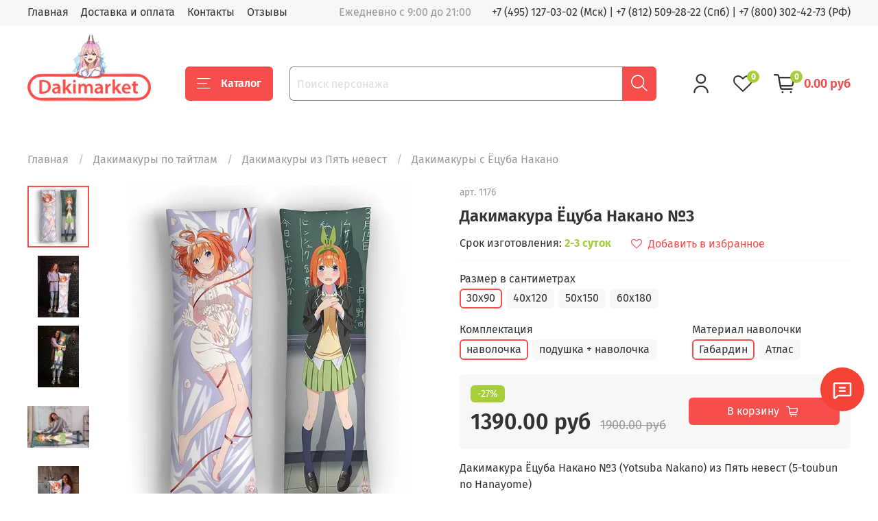

--- FILE ---
content_type: text/html; charset=utf-8
request_url: https://dakimarket.ru/product/dakimakura-yotsuba-nakano-3
body_size: 47818
content:
<!DOCTYPE html>
<html
  style="
    --color-btn-bg:#f64d4d;
--color-btn-bg-is-dark:true;
--bg:#ffffff;
--bg-is-dark:false;

--color-text: var(--color-text-dark);
--color-text-minor-shade: var(--color-text-dark-minor-shade);
--color-text-major-shade: var(--color-text-dark-major-shade);
--color-text-half-shade: var(--color-text-dark-half-shade);

--color-notice-warning-is-dark:false;
--color-notice-success-is-dark:false;
--color-notice-error-is-dark:false;
--color-notice-info-is-dark:false;
--color-form-controls-bg:var(--bg);
--color-form-controls-bg-disabled:var(--bg-minor-shade);
--color-form-controls-border-color:var(--bg-half-shade);
--color-form-controls-color:var(--color-text);
--is-editor:false;


  "
  >
  <head><meta data-config="{&quot;product_id&quot;:332738379}" name="page-config" content="" /><meta data-config="{&quot;money_with_currency_format&quot;:{&quot;delimiter&quot;:&quot;&quot;,&quot;separator&quot;:&quot;.&quot;,&quot;format&quot;:&quot;%n %u&quot;,&quot;unit&quot;:&quot;руб&quot;,&quot;show_price_without_cents&quot;:0},&quot;currency_code&quot;:&quot;RUR&quot;,&quot;currency_iso_code&quot;:&quot;RUB&quot;,&quot;default_currency&quot;:{&quot;title&quot;:&quot;Российский рубль&quot;,&quot;code&quot;:&quot;RUR&quot;,&quot;rate&quot;:1.0,&quot;format_string&quot;:&quot;%n %u&quot;,&quot;unit&quot;:&quot;руб&quot;,&quot;price_separator&quot;:null,&quot;is_default&quot;:true,&quot;price_delimiter&quot;:null,&quot;show_price_with_delimiter&quot;:null,&quot;show_price_without_cents&quot;:null},&quot;facebook&quot;:{&quot;pixelActive&quot;:false,&quot;currency_code&quot;:&quot;RUB&quot;,&quot;use_variants&quot;:null},&quot;vk&quot;:{&quot;pixel_active&quot;:true,&quot;price_list_id&quot;:&quot;219877&quot;},&quot;new_ya_metrika&quot;:true,&quot;ecommerce_data_container&quot;:&quot;dataLayer&quot;,&quot;common_js_version&quot;:null,&quot;vue_ui_version&quot;:null,&quot;feedback_captcha_enabled&quot;:null,&quot;account_id&quot;:1000947,&quot;hide_items_out_of_stock&quot;:false,&quot;forbid_order_over_existing&quot;:false,&quot;minimum_items_price&quot;:null,&quot;enable_comparison&quot;:true,&quot;locale&quot;:&quot;ru&quot;,&quot;client_group&quot;:null,&quot;consent_to_personal_data&quot;:{&quot;active&quot;:false,&quot;obligatory&quot;:true,&quot;description&quot;:&quot;Настоящим подтверждаю, что я ознакомлен и согласен с условиями \u003ca href=&#39;/page/oferta&#39; target=&#39;blank&#39;\u003eоферты и политики конфиденциальности\u003c/a\u003e.&quot;},&quot;recaptcha_key&quot;:&quot;6LfXhUEmAAAAAOGNQm5_a2Ach-HWlFKD3Sq7vfFj&quot;,&quot;recaptcha_key_v3&quot;:&quot;6LcZi0EmAAAAAPNov8uGBKSHCvBArp9oO15qAhXa&quot;,&quot;yandex_captcha_key&quot;:&quot;ysc1_ec1ApqrRlTZTXotpTnO8PmXe2ISPHxsd9MO3y0rye822b9d2&quot;,&quot;checkout_float_order_content_block&quot;:true,&quot;available_products_characteristics_ids&quot;:null,&quot;sber_id_app_id&quot;:&quot;5b5a3c11-72e5-4871-8649-4cdbab3ba9a4&quot;,&quot;theme_generation&quot;:4,&quot;quick_checkout_captcha_enabled&quot;:false,&quot;max_order_lines_count&quot;:500,&quot;sber_bnpl_min_amount&quot;:1000,&quot;sber_bnpl_max_amount&quot;:150000,&quot;counter_settings&quot;:{&quot;data_layer_name&quot;:&quot;dataLayer&quot;,&quot;new_counters_setup&quot;:false,&quot;add_to_cart_event&quot;:true,&quot;remove_from_cart_event&quot;:true,&quot;add_to_wishlist_event&quot;:true},&quot;site_setting&quot;:{&quot;show_cart_button&quot;:true,&quot;show_service_button&quot;:false,&quot;show_marketplace_button&quot;:false,&quot;show_quick_checkout_button&quot;:false},&quot;warehouses&quot;:[],&quot;captcha_type&quot;:&quot;google&quot;,&quot;human_readable_urls&quot;:false}" name="shop-config" content="" /><meta name='js-evnvironment' content='production' /><meta name='default-locale' content='ru' /><meta name='insales-redefined-api-methods' content="[]" /><script type="text/javascript" src="https://static.insales-cdn.com/assets/static-versioned/v3.72/static/libs/lodash/4.17.21/lodash.min.js"></script>
<!--InsalesCounter -->
<script type="text/javascript">
(function() {
  if (typeof window.__insalesCounterId !== 'undefined') {
    return;
  }

  try {
    Object.defineProperty(window, '__insalesCounterId', {
      value: 1000947,
      writable: true,
      configurable: true
    });
  } catch (e) {
    console.error('InsalesCounter: Failed to define property, using fallback:', e);
    window.__insalesCounterId = 1000947;
  }

  if (typeof window.__insalesCounterId === 'undefined') {
    console.error('InsalesCounter: Failed to set counter ID');
    return;
  }

  let script = document.createElement('script');
  script.async = true;
  script.src = '/javascripts/insales_counter.js?7';
  let firstScript = document.getElementsByTagName('script')[0];
  firstScript.parentNode.insertBefore(script, firstScript);
})();
</script>
<!-- /InsalesCounter -->

    <!-- icons-->
<link rel="icon" href="https://img.dakimarket.ru/files/1/3801/110579417/original/favicon.png" type="image/png" sizes="192x192">
<link rel="apple-touch-icon" href="https://img.dakimarket.ru/files/1/3801/110579417/original/favicon.png">

<!-- meta -->
<meta charset="UTF-8" /><title>Дакимакура Ёцуба Накано №3 - купить по выгодной цене от 1390 руб</title><meta name="description" content="Купить дакимакуру Ёцуба Накано №3 по выгодной цене с доставкой по Москве, Санкт-Петербурге и другим городам РФ. Размеры дакимакур Ёцуба Накано №3: 40х120, 50х150, 60х180, 30х90. Все подушки для обнимания из Пять невест в наличии
">
<meta data-config="{&quot;static-versioned&quot;: &quot;1.38&quot;}" name="theme-meta-data" content="">
<meta name="robots" content="index,follow" />
<meta http-equiv="X-UA-Compatible" content="IE=edge,chrome=1" />
<meta name="viewport" content="width=device-width, initial-scale=1.0" />
<meta name="SKYPE_TOOLBAR" content="SKYPE_TOOLBAR_PARSER_COMPATIBLE" />
<meta name="format-detection" content="telephone=no"><!-- canonical url--><link rel="canonical" href="https://dakimarket.ru/product/dakimakura-yotsuba-nakano-3"/>
<meta property="og:title" content="Дакимакура Ёцуба Накано №3" />
    <meta property="og:type" content="website" />
    <meta property="og:url" content="https://dakimarket.ru/product/dakimakura-yotsuba-nakano-3" />

<!-- rss feed--><style media="screen">
  @supports (content-visibility: hidden) {
    body:not(.settings_loaded) {
      content-visibility: hidden;
    }
  }
  @supports not (content-visibility: hidden) {
    body:not(.settings_loaded) {
      visibility: hidden;
    }
  }
</style>

  <meta name='product-id' content='332738379' />
</head>
  <body data-multi-lang="false">
    <noscript>
<div class="njs-alert-overlay">
  <div class="njs-alert-wrapper">
    <div class="njs-alert">
      <p>Включите в вашем браузере JavaScript!</p>
    </div>
  </div>
</div>
</noscript>

    <div class="page_layout page_layout-clear ">
      <header>
      
        <div
  class="layout widget-type_widget_v4_header_1_b6c1577362f92814318b38f633888e16"
  style="--bage-bg:#a6ce39; --bage-bg-is-light:true; --bage-bg-minor-shade:#a4cc35; --bage-bg-minor-shade-is-dark:true; --bage-bg-major-shade:#9ec531; --bage-bg-major-shade-is-dark:true; --bage-bg-half-shade:#556a1b; --bage-bg-half-shade-is-dark:true; --menu-grid-list-min-width:220px; --menu-grid-list-row-gap:3rem; --menu-grid-list-column-gap:3rem; --subcollections-items-limit:10; --menu-img-ratio:1.5; --hide-menu-photo:true; --logo-img:'https://img.dakimarket.ru/files/1/58/30875706/original/logo2_433aab1180faf7fbca68910b1e84bf5f.png'; --logo-max-width:180px; --hide-language:true; --hide-compare:false; --hide-personal:false; --header-wide-bg:true; --layout-mt:0vw; --layout-mb:0vw; --header-top-pt:0.5vw; --header-top-pb:0.5vw; --header-main-pt:1vw; --header-main-pb:1vw; --layout-content-max-width:1408px; --header-wide-content:false; --hide-desktop:false; --hide-mobile:false; --use_fast_search:true;"
  data-widget-drop-item-id="70769137"
  
  >
  <div class="layout__content">
    




<div class="header header_no-languages">
  <div class="header__mobile-head">
    <div class="header__mobile-head-content">
      <button type="button" class="button button_size-l header__hide-mobile-menu-btn js-hide-mobile-menu">
          <span class="icon icon-times"></span>
      </button>

      
    </div>
  </div>

  <div class="header__content">
    <div class="header-part-top">
      <div class="header-part-top__inner">
        <div class="header__area-menu">
          <ul class="header__menu js-cut-list" data-navigation data-navigation data-menu-handle="main-menu">
            
              <li class="header__menu-item" data-navigation-item data-menu-item-id="11821901">
                <div class="header__menu-controls">
                  <a href="/" class="header__menu-link" data-navigation-link="/">
                    Главная
                  </a>
                </div>
              </li>
            
              <li class="header__menu-item" data-navigation-item data-menu-item-id="11820552">
                <div class="header__menu-controls">
                  <a href="/page/delivery" class="header__menu-link" data-navigation-link="/page/delivery">
                    Доставка и оплата
                  </a>
                </div>
              </li>
            
              <li class="header__menu-item" data-navigation-item data-menu-item-id="11820555">
                <div class="header__menu-controls">
                  <a href="/page/contacts" class="header__menu-link" data-navigation-link="/page/contacts">
                    Контакты
                  </a>
                </div>
              </li>
            
              <li class="header__menu-item" data-navigation-item data-menu-item-id="27268396">
                <div class="header__menu-controls">
                  <a href="/blogs/shop-reviews" class="header__menu-link" data-navigation-link="/blogs/shop-reviews">
                    Отзывы
                  </a>
                </div>
              </li>
            
          </ul>
        </div>

        <div class="header__area-text">
          
          <div class="header__work-time">Ежедневно с 9:00 до 21:00</div>
          
        </div>

        <div class="header__area-contacts">
          
  
    <div class="header__phone">
    <a  href="tel:+74951270302">+7 (495) 127-03-02 (Мск)</a>  | <a href="tel:+78125092822">+7 (812) 509-28-22 (Спб)</a> |  <a href="tel:+78003024273">+7 (800) 302-42-73 (РФ)</a>
    </div>
  
  

        </div>

        
      </div>
    </div>


    <div class="header-part-main">
      <div class="header-part-main__inner">
        <div class="header__area-logo">
          

  
  
  
  
    <a href=" / " class="header__logo">
      <img src="https://img.dakimarket.ru/files/1/58/30875706/original/logo2_433aab1180faf7fbca68910b1e84bf5f.png" alt="Дакимакура" title="Дакимакура" />
    </a>
  


        </div>
 		<!--noindex--> 

        <div class="header__area-catalog">
          <button type="button" class="button button_size-l header__show-collection-btn js-show-header-collections">
            <span class="icon icon-bars _show"></span>
            <span class="icon icon-times _hide"></span>
            Каталог
          </button>
        </div>
        
        <div class="header__area-search">
          <div class="header__search">
            <form action="/search" onmouseout="$('#fast_search').hide();" onmouseover="$('#fast_search').show()"  method="get" class="header__search-form">
              <input id="search-widget-input" type="text" autocomplete="off" class="search-widget-input form-control form-control_size-l header__search-field" name="q" value="" placeholder="Поиск персонажа" />
              <button type="submit" class="button button_size-l header__search-btn">
                <span class="icon icon-search"></span>
              </button>
              
                <div id="fast_search" class="fast_search" onmouseover="$('#fast_search').show()" onmouseout="$('#fast_search').hide()" style="display: none; border: none;">  
                </div>
              
              <input type="hidden" name="lang" value="ru">
            </form>
            <button type="button" class="button button_size-l header__search-mobile-btn js-show-mobile-search">
                <span class="icon icon-search _show"></span>
              <span class="icon icon-times _hide"></span>
              </button>
            </div>
        </div>
        
        <div class="header__area-controls">
          
            <a href="/client_account/orders" class="header__control-btn header__cabinet">
              <span class="icon icon-user"></span>
            </a>
          

          
            <a href="/compares" class="header__control-btn header__compare" data-compare-counter-btn>
              <span class="icon icon-favorites">
                <span class="header__control-bage" data-compare-counter>0</span>
              </span>
            </a>
          

          <a href="/cart_items" class="header__control-btn header__cart">
            <span class="icon icon-cart">
              <span class="header__control-bage" data-cart-positions-count></span>
            </span>
            <span class="header__control-text" data-cart-total-price></span>
          </a>
        </div>


        
        

        

<div class="header__collections">
          <div class="header__collections-content" style="max-height: 218.7px;">
          

            
            <ul class="grid-list header__collections-menu" data-navigation="" data-subcollections-items-limit="10">
              
             <li class="header__collections-item is-level-1" data-navigation-item="">
                  

                  <div class="header__collections-controls">
                    <a href="/collection/dakimakura" class="header__collections-link" data-navigation-link="/collection/dakimakura">
                      Все дакимакуры по тайтлам
                    </a>
                   

                    
                  </div>  
                
              </li>
			  
			  <li class="header__collections-item is-level-1" data-navigation-item="">
                  

                  <div class="header__collections-controls">
                    <a href="/product/dakimakura_so_svoim_printom" class="header__collections-link" data-navigation-link="/product/dakimakura_so_svoim_printom">
                      Дакимакура на заказ (принт)
                    </a>
                   
            
                    
                  </div>  
                
              </li>
			  
			  <li class="header__collections-item is-level-1" data-navigation-item="">
                  

                  <div class="header__collections-controls">
                    <a href="/product/dva-printa" class="header__collections-link" data-navigation-link="/product/dva-printa">
                      Дакимакура из двух принтов
                    </a>
                   
               
                  </div>  
                
              </li>
			  
			  <li class="header__collections-item is-level-1" data-navigation-item="">
                  

                  <div class="header__collections-controls">
                    <a href="/collection/18" class="header__collections-link" data-navigation-link="/collection/18">
                      Дакимакуры 18+ (голые)
                    </a>
                   
                    
                  </div>  
                
              </li>
			  
			  
			  <li class="header__collections-item is-level-1" data-navigation-item="">
                  

                  <div class="header__collections-controls">
                    <a href="/product/podushka" class="header__collections-link" data-navigation-link="/product/podushka">
                      Подушка (основа)
                    </a>
                   
                    
                    
                  </div>  
                
              </li>

              
			                   
</ul>
          </div>
        </div> 		<!--/noindex--> 
      </div>
    </div>
  </div>
</div>

<div class="header-mobile-panel">
  <div class="header-mobile-panel__content">
    <button type="button" class="button button_size-l header-mobile-panel__show-menu-btn js-show-mobile-menu">
      <span class="icon icon-bars"></span>
    </button>

    <div class="header-mobile-panel__logo">
      

  
  
  
  
    <a href=" / " class="header__logo">
      <img src="https://img.dakimarket.ru/files/1/58/30875706/original/logo2_433aab1180faf7fbca68910b1e84bf5f.png" alt="Дакимакура" title="Дакимакура" />
    </a>
  


    </div>

    <div class="header-mobile-panel__controls">
      <a href="/cart_items" class="header__control-btn header__mobile-cart">
        <span class="icon icon-cart">
          <span class="header__control-bage" data-cart-positions-count></span>
        </span>
      </a>
    </div>
  </div>
</div>

<div class="header__collections-overlay"></div>



<style>
.fast_search{
  background: #FFFFFF;
  border-radius:5px;
}
.fast_search_title, .search_href{
  color: #000000;
  word-break: break-word;
  line-height: 1.5;
}

.overlap{
    color: #F64D4D!important;
}

.find_process{
    background: #FAABAB!important;
}

</style>

  </div>
</div>

      
      </header>

      

      <main>
        
  <div
  class="layout widget-type_widget_v4_promo_slider_2_d84ed7b8fe6d20e8aed56f752415cda8"
  style="--slide-overlay-color:#000000; --slide-overlay-color-is-dark:true; --slide-overlay-color-minor-shade:#1a1a1a; --slide-overlay-color-minor-shade-is-dark:true; --slide-overlay-color-major-shade:#333333; --slide-overlay-color-major-shade-is-dark:true; --slide-overlay-color-half-shade:#808080; --slide-overlay-color-half-shade-is-dark:true; --slide-overlay-opacity:0.3; --img-ratio:3; --autoplay:false; --autoplay-delay:5; --hide-arrows:false; --layout-wide-bg:true; --layout-mt:1vw; --layout-mb:1vw; --layout-pt:1vw; --layout-pb:1vw; --layout-content-max-width:1408px; --layout-wide-content:false; --layout-edge:false; --hide-desktop:true; --hide-mobile:true;"
  data-widget-drop-item-id="73686794"
  
  >
  <div class="layout__content">
    <div class="promo-slider">
  <div class="splide js-promo-slider" data-autoplay="false" data-autoplay-delay="5">
    <div class="splide__track">
      <div class="splide__list">
        
          <div class="splide__slide">
            
            
            
            <div
              
              class="promo-slider__item without-description"
              >
              <div class="promo-slider__item-photo">
                <div class="img-ratio img-ratio_cover">
                  <div class="img-ratio__inner">
                    
                      
                      
                      <picture>
                        <source media="(min-width:769px)" data-srcset="https://img.dakimarket.ru/r/U5hdHNd_n2U/rs:fit:1408:0:1/plain/files/1/168/25125032/original/site1.jpg@webp" type="image/webp" class="lazyload">
                        <link rel="preload" href="https://img.dakimarket.ru/r/U5hdHNd_n2U/rs:fit:1408:0:1/plain/files/1/168/25125032/original/site1.jpg@webp" as="image" media="(max-width:769px)" />
                        <source media="(max-width:480px)" data-srcset="https://img.dakimarket.ru/r/tYHtouciMzM/rs:fit:500:0:1/plain/files/1/168/25125032/original/site1.jpg@webp" type="image/webp" class="lazyload">
                        <link rel="preload" href="https://img.dakimarket.ru/r/tYHtouciMzM/rs:fit:500:0:1/plain/files/1/168/25125032/original/site1.jpg@webp" as="image" media="(max-width:480px)" />
                        <source media="(max-width:768px)" data-srcset="https://img.dakimarket.ru/r/uFfN3fepiis/rs:fit:768:0:1/plain/files/1/168/25125032/original/site1.jpg@webp" type="image/webp" class="lazyload">

                        <img data-src="https://img.dakimarket.ru/r/dmVbj2-QCFw/rs:fit:1408:0:1/plain/files/1/168/25125032/original/site1.jpg@jpg" class="lazyload">
                      </picture>
                    
                  </div>
                </div>
              </div>
              <div class="promo-slider__item-content">
                
              </div>
            </div>
          </div>
        
      </div>
    </div>

    <div class="splide__arrows">
      <button type="button" class="splide__arrow splide__arrow--prev">
        <span class="splide__arrow-icon icon-angle-left"></span>
      </button>
      <button type="button" class="splide__arrow splide__arrow--next">
        <span class="splide__arrow-icon icon-angle-right"></span>
      </button>
    </div>
  </div>
</div>


  </div>
</div>


  <div
  class="layout widget-type_widget_v4_breadcrumbs_1_b82c55cf8edb926bf622ae36947a3f26"
  style="--delemeter:1; --align:start; --layout-wide-bg:false; --layout-mt:0vw; --layout-mb:0vw; --layout-pt:1vw; --layout-pb:0vw; --layout-content-max-width:1408px; --layout-wide-content:false; --layout-edge:false; --hide-desktop:false; --hide-mobile:false;"
  data-widget-drop-item-id="70769163"
  
  >
  <div class="layout__content">
    

<div class="breadcrumb-wrapper delemeter_1">
  <ul class="breadcrumb"  itemscope itemtype="http://schema.org/BreadcrumbList">
    <li class="breadcrumb-item home" itemprop="itemListElement" itemscope itemtype="http://schema.org/ListItem">
      <a class="breadcrumb-link" title="Главная" itemprop="item" href="/"><span itemprop="name">Главная</span></a>
    <meta itemprop="position" content="2" /></li>
    
    
    
    
    
    
    
    
    
    
    <li class="breadcrumb-item" data-breadcrumbs="2" itemprop="itemListElement" itemscope itemtype="http://schema.org/ListItem">
      <a class="breadcrumb-link" title="Дакимакуры по тайтлам" href="/collection/dakimakura" itemprop="item"><span itemprop="name">Дакимакуры по тайтлам</span></a>
    <meta itemprop="position" content="2" /></li>
    
    <li class="breadcrumb-item button-breadcrumb">
      <button class="bttn-hidden-breadcrumbs hidden-breadcrumbs js-hidden-bread" > ... </button>
    
    
    
    
    
    
    
    <li class="breadcrumb-item" data-breadcrumbs="3" itemprop="itemListElement" itemscope itemtype="http://schema.org/ListItem">
      <a class="breadcrumb-link" title="Дакимакуры из Пять невест" href="/collection/dakimakury-iz-pyat-nevest" itemprop="item"><span itemprop="name">Дакимакуры из Пять невест</span></a>
    <meta itemprop="position" content="3" /></li>
    
    
    
    
    
    
    <li class="breadcrumb-item" data-breadcrumbs="4" itemprop="itemListElement" itemscope itemtype="http://schema.org/ListItem">
      <a class="breadcrumb-link" title="Дакимакуры с Ёцуба Накано" href="/collection/dakimakury-s-yotsuba-nakano" itemprop="item"><span itemprop="name">Дакимакуры с Ёцуба Накано</span></a>
    <meta itemprop="position" content="4" /></li>
    
    
    
    
    
  </ul>
</div>




  </div>
</div>


  <div
  class="layout widget-type_widget_v4_product_1_bb58814902792baf2e690d71f42e5f22"
  style="--rating-color:#fe5500; --rating-color-is-dark:true; --rating-color-minor-shade:#ff661a; --rating-color-minor-shade-is-dark:true; --rating-color-major-shade:#ff7733; --rating-color-major-shade-is-dark:true; --rating-color-half-shade:#ffaa80; --rating-color-half-shade-is-light:true; --sale-bg:#a6ce39; --sale-bg-is-light:true; --sale-bg-minor-shade:#a4cc35; --sale-bg-minor-shade-is-dark:true; --sale-bg-major-shade:#9ec531; --sale-bg-major-shade-is-dark:true; --sale-bg-half-shade:#556a1b; --sale-bg-half-shade-is-dark:true; --sticker-font-size:1rem; --show-selected-variant-photos:false; --img-ratio:1; --img-fit:contain; --product-hide-description:false; --product-hide-variants-title:false; --product-hide-sku:false; --product-hide-compare:false; --layout-wide-bg:false; --layout-mt:1vw; --layout-mb:1vw; --layout-pt:1vw; --layout-pb:2vw; --layout-content-max-width:1408px; --layout-wide-content:false; --layout-edge:false; --hide-desktop:false; --hide-mobile:false;"
  data-widget-drop-item-id="70769164"
  
  >
  <div class="layout__content">
    


<form
  action="/cart_items"
  method="post"
  data-product-id="332738379"
  data-product-json="{&quot;id&quot;:332738379,&quot;url&quot;:&quot;/product/dakimakura-yotsuba-nakano-3&quot;,&quot;title&quot;:&quot;Дакимакура Ёцуба Накано №3&quot;,&quot;short_description&quot;:&quot;\u003cp\u003eДакимакура Ёцуба Накано №3 (Yotsuba Nakano) из Пять невест (5-toubun no Hanayome)\u003c/p\u003e&quot;,&quot;available&quot;:true,&quot;unit&quot;:&quot;pce&quot;,&quot;permalink&quot;:&quot;dakimakura-yotsuba-nakano-3&quot;,&quot;images&quot;:[{&quot;id&quot;:728815243,&quot;product_id&quot;:332738379,&quot;external_id&quot;:&quot;https://naves-profi.ru/podushka_site/1176(1)(1).jpg&quot;,&quot;position&quot;:1,&quot;created_at&quot;:&quot;2023-07-23T16:34:54.000+03:00&quot;,&quot;image_processing&quot;:false,&quot;title&quot;:null,&quot;url&quot;:&quot;https://img.dakimarket.ru/images/products/1/5771/728815243/thumb_1176_1__1_.jpg&quot;,&quot;original_url&quot;:&quot;https://img.dakimarket.ru/images/products/1/5771/728815243/1176_1__1_.jpg&quot;,&quot;medium_url&quot;:&quot;https://img.dakimarket.ru/images/products/1/5771/728815243/medium_1176_1__1_.jpg&quot;,&quot;small_url&quot;:&quot;https://img.dakimarket.ru/images/products/1/5771/728815243/micro_1176_1__1_.jpg&quot;,&quot;thumb_url&quot;:&quot;https://img.dakimarket.ru/images/products/1/5771/728815243/thumb_1176_1__1_.jpg&quot;,&quot;compact_url&quot;:&quot;https://img.dakimarket.ru/images/products/1/5771/728815243/compact_1176_1__1_.jpg&quot;,&quot;large_url&quot;:&quot;https://img.dakimarket.ru/images/products/1/5771/728815243/large_1176_1__1_.jpg&quot;,&quot;filename&quot;:&quot;1176_1__1_.jpg&quot;,&quot;image_content_type&quot;:&quot;image/jpeg&quot;},{&quot;id&quot;:611490191,&quot;product_id&quot;:332738379,&quot;external_id&quot;:null,&quot;position&quot;:2,&quot;created_at&quot;:&quot;2022-10-28T20:20:54.000+03:00&quot;,&quot;image_processing&quot;:false,&quot;title&quot;:null,&quot;url&quot;:&quot;https://img.dakimarket.ru/images/products/1/6543/611490191/thumb_1176_1_.jpg&quot;,&quot;original_url&quot;:&quot;https://img.dakimarket.ru/images/products/1/6543/611490191/1176_1_.jpg&quot;,&quot;medium_url&quot;:&quot;https://img.dakimarket.ru/images/products/1/6543/611490191/medium_1176_1_.jpg&quot;,&quot;small_url&quot;:&quot;https://img.dakimarket.ru/images/products/1/6543/611490191/micro_1176_1_.jpg&quot;,&quot;thumb_url&quot;:&quot;https://img.dakimarket.ru/images/products/1/6543/611490191/thumb_1176_1_.jpg&quot;,&quot;compact_url&quot;:&quot;https://img.dakimarket.ru/images/products/1/6543/611490191/compact_1176_1_.jpg&quot;,&quot;large_url&quot;:&quot;https://img.dakimarket.ru/images/products/1/6543/611490191/large_1176_1_.jpg&quot;,&quot;filename&quot;:&quot;1176_1_.jpg&quot;,&quot;image_content_type&quot;:&quot;image/jpeg&quot;},{&quot;id&quot;:611490254,&quot;product_id&quot;:332738379,&quot;external_id&quot;:null,&quot;position&quot;:3,&quot;created_at&quot;:&quot;2022-10-28T20:21:08.000+03:00&quot;,&quot;image_processing&quot;:false,&quot;title&quot;:null,&quot;url&quot;:&quot;https://img.dakimarket.ru/images/products/1/6606/611490254/thumb_1176_2_.jpg&quot;,&quot;original_url&quot;:&quot;https://img.dakimarket.ru/images/products/1/6606/611490254/1176_2_.jpg&quot;,&quot;medium_url&quot;:&quot;https://img.dakimarket.ru/images/products/1/6606/611490254/medium_1176_2_.jpg&quot;,&quot;small_url&quot;:&quot;https://img.dakimarket.ru/images/products/1/6606/611490254/micro_1176_2_.jpg&quot;,&quot;thumb_url&quot;:&quot;https://img.dakimarket.ru/images/products/1/6606/611490254/thumb_1176_2_.jpg&quot;,&quot;compact_url&quot;:&quot;https://img.dakimarket.ru/images/products/1/6606/611490254/compact_1176_2_.jpg&quot;,&quot;large_url&quot;:&quot;https://img.dakimarket.ru/images/products/1/6606/611490254/large_1176_2_.jpg&quot;,&quot;filename&quot;:&quot;1176_2_.jpg&quot;,&quot;image_content_type&quot;:&quot;image/jpeg&quot;},{&quot;id&quot;:611490381,&quot;product_id&quot;:332738379,&quot;external_id&quot;:null,&quot;position&quot;:4,&quot;created_at&quot;:&quot;2022-10-28T20:21:39.000+03:00&quot;,&quot;image_processing&quot;:false,&quot;title&quot;:null,&quot;url&quot;:&quot;https://img.dakimarket.ru/images/products/1/6733/611490381/thumb_1176_2_.jpg&quot;,&quot;original_url&quot;:&quot;https://img.dakimarket.ru/images/products/1/6733/611490381/1176_2_.jpg&quot;,&quot;medium_url&quot;:&quot;https://img.dakimarket.ru/images/products/1/6733/611490381/medium_1176_2_.jpg&quot;,&quot;small_url&quot;:&quot;https://img.dakimarket.ru/images/products/1/6733/611490381/micro_1176_2_.jpg&quot;,&quot;thumb_url&quot;:&quot;https://img.dakimarket.ru/images/products/1/6733/611490381/thumb_1176_2_.jpg&quot;,&quot;compact_url&quot;:&quot;https://img.dakimarket.ru/images/products/1/6733/611490381/compact_1176_2_.jpg&quot;,&quot;large_url&quot;:&quot;https://img.dakimarket.ru/images/products/1/6733/611490381/large_1176_2_.jpg&quot;,&quot;filename&quot;:&quot;1176_2_.jpg&quot;,&quot;image_content_type&quot;:&quot;image/jpeg&quot;},{&quot;id&quot;:611490463,&quot;product_id&quot;:332738379,&quot;external_id&quot;:null,&quot;position&quot;:5,&quot;created_at&quot;:&quot;2022-10-28T20:21:54.000+03:00&quot;,&quot;image_processing&quot;:false,&quot;title&quot;:null,&quot;url&quot;:&quot;https://img.dakimarket.ru/images/products/1/6815/611490463/thumb_1176_1_.jpg&quot;,&quot;original_url&quot;:&quot;https://img.dakimarket.ru/images/products/1/6815/611490463/1176_1_.jpg&quot;,&quot;medium_url&quot;:&quot;https://img.dakimarket.ru/images/products/1/6815/611490463/medium_1176_1_.jpg&quot;,&quot;small_url&quot;:&quot;https://img.dakimarket.ru/images/products/1/6815/611490463/micro_1176_1_.jpg&quot;,&quot;thumb_url&quot;:&quot;https://img.dakimarket.ru/images/products/1/6815/611490463/thumb_1176_1_.jpg&quot;,&quot;compact_url&quot;:&quot;https://img.dakimarket.ru/images/products/1/6815/611490463/compact_1176_1_.jpg&quot;,&quot;large_url&quot;:&quot;https://img.dakimarket.ru/images/products/1/6815/611490463/large_1176_1_.jpg&quot;,&quot;filename&quot;:&quot;1176_1_.jpg&quot;,&quot;image_content_type&quot;:&quot;image/jpeg&quot;}],&quot;first_image&quot;:{&quot;id&quot;:728815243,&quot;product_id&quot;:332738379,&quot;external_id&quot;:&quot;https://naves-profi.ru/podushka_site/1176(1)(1).jpg&quot;,&quot;position&quot;:1,&quot;created_at&quot;:&quot;2023-07-23T16:34:54.000+03:00&quot;,&quot;image_processing&quot;:false,&quot;title&quot;:null,&quot;url&quot;:&quot;https://img.dakimarket.ru/images/products/1/5771/728815243/thumb_1176_1__1_.jpg&quot;,&quot;original_url&quot;:&quot;https://img.dakimarket.ru/images/products/1/5771/728815243/1176_1__1_.jpg&quot;,&quot;medium_url&quot;:&quot;https://img.dakimarket.ru/images/products/1/5771/728815243/medium_1176_1__1_.jpg&quot;,&quot;small_url&quot;:&quot;https://img.dakimarket.ru/images/products/1/5771/728815243/micro_1176_1__1_.jpg&quot;,&quot;thumb_url&quot;:&quot;https://img.dakimarket.ru/images/products/1/5771/728815243/thumb_1176_1__1_.jpg&quot;,&quot;compact_url&quot;:&quot;https://img.dakimarket.ru/images/products/1/5771/728815243/compact_1176_1__1_.jpg&quot;,&quot;large_url&quot;:&quot;https://img.dakimarket.ru/images/products/1/5771/728815243/large_1176_1__1_.jpg&quot;,&quot;filename&quot;:&quot;1176_1__1_.jpg&quot;,&quot;image_content_type&quot;:&quot;image/jpeg&quot;},&quot;category_id&quot;:21674623,&quot;canonical_url_collection_id&quot;:20310141,&quot;price_kinds&quot;:[],&quot;price_min&quot;:&quot;1390.0&quot;,&quot;price_max&quot;:&quot;4190.0&quot;,&quot;bundle&quot;:null,&quot;updated_at&quot;:&quot;2025-09-07T17:19:01.000+03:00&quot;,&quot;video_links&quot;:[],&quot;reviews_average_rating_cached&quot;:null,&quot;reviews_count_cached&quot;:null,&quot;option_names&quot;:[{&quot;id&quot;:2275217,&quot;position&quot;:1,&quot;navigational&quot;:true,&quot;permalink&quot;:null,&quot;title&quot;:&quot;Размер в сантиметрах&quot;,&quot;api_permalink&quot;:null},{&quot;id&quot;:2294480,&quot;position&quot;:4,&quot;navigational&quot;:true,&quot;permalink&quot;:null,&quot;title&quot;:&quot;Комплектация&quot;,&quot;api_permalink&quot;:null},{&quot;id&quot;:2294481,&quot;position&quot;:5,&quot;navigational&quot;:true,&quot;permalink&quot;:null,&quot;title&quot;:&quot;Материал наволочки&quot;,&quot;api_permalink&quot;:null}],&quot;properties&quot;:[{&quot;id&quot;:-6,&quot;position&quot;:1000005,&quot;backoffice&quot;:false,&quot;is_hidden&quot;:true,&quot;is_navigational&quot;:false,&quot;permalink&quot;:&quot;kategoriya-tovara-v-vk&quot;,&quot;title&quot;:&quot;Категория товара в VK&quot;}],&quot;characteristics&quot;:[{&quot;id&quot;:172620462,&quot;property_id&quot;:-6,&quot;position&quot;:594,&quot;title&quot;:&quot;Детские товары/Игрушки&quot;,&quot;permalink&quot;:&quot;detskie-tovaryigrushki&quot;}],&quot;variants&quot;:[{&quot;ozon_link&quot;:null,&quot;wildberries_link&quot;:null,&quot;id&quot;:567752713,&quot;title&quot;:&quot;30x90 / наволочка / Габардин&quot;,&quot;product_id&quot;:332738379,&quot;sku&quot;:&quot;1176&quot;,&quot;barcode&quot;:null,&quot;dimensions&quot;:&quot;24x23x2&quot;,&quot;available&quot;:true,&quot;image_ids&quot;:[],&quot;image_id&quot;:null,&quot;weight&quot;:&quot;0.2&quot;,&quot;created_at&quot;:&quot;2022-10-28T20:02:38.000+03:00&quot;,&quot;updated_at&quot;:&quot;2025-09-05T18:45:53.000+03:00&quot;,&quot;quantity&quot;:200000,&quot;price&quot;:&quot;1390.0&quot;,&quot;base_price&quot;:&quot;1390.0&quot;,&quot;old_price&quot;:&quot;1900.0&quot;,&quot;prices&quot;:[],&quot;variant_field_values&quot;:[],&quot;option_values&quot;:[{&quot;id&quot;:18500359,&quot;option_name_id&quot;:2275217,&quot;position&quot;:21,&quot;title&quot;:&quot;30x90&quot;,&quot;image_url&quot;:null,&quot;permalink&quot;:null},{&quot;id&quot;:18500368,&quot;option_name_id&quot;:2294480,&quot;position&quot;:1,&quot;title&quot;:&quot;наволочка&quot;,&quot;image_url&quot;:null,&quot;permalink&quot;:null},{&quot;id&quot;:18500369,&quot;option_name_id&quot;:2294481,&quot;position&quot;:1,&quot;title&quot;:&quot;Габардин&quot;,&quot;image_url&quot;:null,&quot;permalink&quot;:null}]},{&quot;ozon_link&quot;:null,&quot;wildberries_link&quot;:null,&quot;id&quot;:567752715,&quot;title&quot;:&quot;30x90 / наволочка / Атлас&quot;,&quot;product_id&quot;:332738379,&quot;sku&quot;:&quot;1176&quot;,&quot;barcode&quot;:null,&quot;dimensions&quot;:&quot;24x23x2&quot;,&quot;available&quot;:true,&quot;image_ids&quot;:[],&quot;image_id&quot;:null,&quot;weight&quot;:&quot;0.2&quot;,&quot;created_at&quot;:&quot;2022-10-28T20:02:38.000+03:00&quot;,&quot;updated_at&quot;:&quot;2025-09-05T18:45:53.000+03:00&quot;,&quot;quantity&quot;:200000,&quot;price&quot;:&quot;1390.0&quot;,&quot;base_price&quot;:&quot;1390.0&quot;,&quot;old_price&quot;:&quot;1900.0&quot;,&quot;prices&quot;:[],&quot;variant_field_values&quot;:[],&quot;option_values&quot;:[{&quot;id&quot;:18500359,&quot;option_name_id&quot;:2275217,&quot;position&quot;:21,&quot;title&quot;:&quot;30x90&quot;,&quot;image_url&quot;:null,&quot;permalink&quot;:null},{&quot;id&quot;:18500368,&quot;option_name_id&quot;:2294480,&quot;position&quot;:1,&quot;title&quot;:&quot;наволочка&quot;,&quot;image_url&quot;:null,&quot;permalink&quot;:null},{&quot;id&quot;:18500390,&quot;option_name_id&quot;:2294481,&quot;position&quot;:2,&quot;title&quot;:&quot;Атлас&quot;,&quot;image_url&quot;:null,&quot;permalink&quot;:null}]},{&quot;ozon_link&quot;:null,&quot;wildberries_link&quot;:null,&quot;id&quot;:567752716,&quot;title&quot;:&quot;30x90 / подушка + наволочка / Габардин&quot;,&quot;product_id&quot;:332738379,&quot;sku&quot;:&quot;1176&quot;,&quot;barcode&quot;:null,&quot;dimensions&quot;:&quot;29x30x14&quot;,&quot;available&quot;:true,&quot;image_ids&quot;:[],&quot;image_id&quot;:null,&quot;weight&quot;:&quot;0.95&quot;,&quot;created_at&quot;:&quot;2022-10-28T20:02:38.000+03:00&quot;,&quot;updated_at&quot;:&quot;2025-09-05T18:45:53.000+03:00&quot;,&quot;quantity&quot;:200000,&quot;price&quot;:&quot;2190.0&quot;,&quot;base_price&quot;:&quot;2190.0&quot;,&quot;old_price&quot;:&quot;3000.0&quot;,&quot;prices&quot;:[],&quot;variant_field_values&quot;:[],&quot;option_values&quot;:[{&quot;id&quot;:18500359,&quot;option_name_id&quot;:2275217,&quot;position&quot;:21,&quot;title&quot;:&quot;30x90&quot;,&quot;image_url&quot;:null,&quot;permalink&quot;:null},{&quot;id&quot;:18500371,&quot;option_name_id&quot;:2294480,&quot;position&quot;:2,&quot;title&quot;:&quot;подушка + наволочка&quot;,&quot;image_url&quot;:null,&quot;permalink&quot;:null},{&quot;id&quot;:18500369,&quot;option_name_id&quot;:2294481,&quot;position&quot;:1,&quot;title&quot;:&quot;Габардин&quot;,&quot;image_url&quot;:null,&quot;permalink&quot;:null}]},{&quot;ozon_link&quot;:null,&quot;wildberries_link&quot;:null,&quot;id&quot;:567752717,&quot;title&quot;:&quot;30x90 / подушка + наволочка / Атлас&quot;,&quot;product_id&quot;:332738379,&quot;sku&quot;:&quot;1176&quot;,&quot;barcode&quot;:null,&quot;dimensions&quot;:&quot;29x30x14&quot;,&quot;available&quot;:true,&quot;image_ids&quot;:[],&quot;image_id&quot;:null,&quot;weight&quot;:&quot;0.95&quot;,&quot;created_at&quot;:&quot;2022-10-28T20:02:38.000+03:00&quot;,&quot;updated_at&quot;:&quot;2025-09-05T18:45:53.000+03:00&quot;,&quot;quantity&quot;:200000,&quot;price&quot;:&quot;2190.0&quot;,&quot;base_price&quot;:&quot;2190.0&quot;,&quot;old_price&quot;:&quot;3000.0&quot;,&quot;prices&quot;:[],&quot;variant_field_values&quot;:[],&quot;option_values&quot;:[{&quot;id&quot;:18500359,&quot;option_name_id&quot;:2275217,&quot;position&quot;:21,&quot;title&quot;:&quot;30x90&quot;,&quot;image_url&quot;:null,&quot;permalink&quot;:null},{&quot;id&quot;:18500371,&quot;option_name_id&quot;:2294480,&quot;position&quot;:2,&quot;title&quot;:&quot;подушка + наволочка&quot;,&quot;image_url&quot;:null,&quot;permalink&quot;:null},{&quot;id&quot;:18500390,&quot;option_name_id&quot;:2294481,&quot;position&quot;:2,&quot;title&quot;:&quot;Атлас&quot;,&quot;image_url&quot;:null,&quot;permalink&quot;:null}]},{&quot;ozon_link&quot;:null,&quot;wildberries_link&quot;:null,&quot;id&quot;:567752718,&quot;title&quot;:&quot;40x120 / наволочка / Габардин&quot;,&quot;product_id&quot;:332738379,&quot;sku&quot;:&quot;1176&quot;,&quot;barcode&quot;:null,&quot;dimensions&quot;:&quot;24x23x2&quot;,&quot;available&quot;:true,&quot;image_ids&quot;:[],&quot;image_id&quot;:null,&quot;weight&quot;:&quot;0.25&quot;,&quot;created_at&quot;:&quot;2022-10-28T20:02:38.000+03:00&quot;,&quot;updated_at&quot;:&quot;2025-09-05T18:45:54.000+03:00&quot;,&quot;quantity&quot;:200000,&quot;price&quot;:&quot;1890.0&quot;,&quot;base_price&quot;:&quot;1890.0&quot;,&quot;old_price&quot;:&quot;2600.0&quot;,&quot;prices&quot;:[],&quot;variant_field_values&quot;:[],&quot;option_values&quot;:[{&quot;id&quot;:18500716,&quot;option_name_id&quot;:2275217,&quot;position&quot;:22,&quot;title&quot;:&quot;40x120&quot;,&quot;image_url&quot;:null,&quot;permalink&quot;:null},{&quot;id&quot;:18500368,&quot;option_name_id&quot;:2294480,&quot;position&quot;:1,&quot;title&quot;:&quot;наволочка&quot;,&quot;image_url&quot;:null,&quot;permalink&quot;:null},{&quot;id&quot;:18500369,&quot;option_name_id&quot;:2294481,&quot;position&quot;:1,&quot;title&quot;:&quot;Габардин&quot;,&quot;image_url&quot;:null,&quot;permalink&quot;:null}]},{&quot;ozon_link&quot;:null,&quot;wildberries_link&quot;:null,&quot;id&quot;:567752720,&quot;title&quot;:&quot;40x120 / наволочка / Атлас&quot;,&quot;product_id&quot;:332738379,&quot;sku&quot;:&quot;1176&quot;,&quot;barcode&quot;:null,&quot;dimensions&quot;:&quot;24x23x2&quot;,&quot;available&quot;:true,&quot;image_ids&quot;:[],&quot;image_id&quot;:null,&quot;weight&quot;:&quot;0.25&quot;,&quot;created_at&quot;:&quot;2022-10-28T20:02:39.000+03:00&quot;,&quot;updated_at&quot;:&quot;2025-09-05T18:45:54.000+03:00&quot;,&quot;quantity&quot;:200000,&quot;price&quot;:&quot;1890.0&quot;,&quot;base_price&quot;:&quot;1890.0&quot;,&quot;old_price&quot;:&quot;2600.0&quot;,&quot;prices&quot;:[],&quot;variant_field_values&quot;:[],&quot;option_values&quot;:[{&quot;id&quot;:18500716,&quot;option_name_id&quot;:2275217,&quot;position&quot;:22,&quot;title&quot;:&quot;40x120&quot;,&quot;image_url&quot;:null,&quot;permalink&quot;:null},{&quot;id&quot;:18500368,&quot;option_name_id&quot;:2294480,&quot;position&quot;:1,&quot;title&quot;:&quot;наволочка&quot;,&quot;image_url&quot;:null,&quot;permalink&quot;:null},{&quot;id&quot;:18500390,&quot;option_name_id&quot;:2294481,&quot;position&quot;:2,&quot;title&quot;:&quot;Атлас&quot;,&quot;image_url&quot;:null,&quot;permalink&quot;:null}]},{&quot;ozon_link&quot;:null,&quot;wildberries_link&quot;:null,&quot;id&quot;:567752721,&quot;title&quot;:&quot;40x120 / подушка + наволочка / Габардин&quot;,&quot;product_id&quot;:332738379,&quot;sku&quot;:&quot;1176&quot;,&quot;barcode&quot;:null,&quot;dimensions&quot;:&quot;42x31x18&quot;,&quot;available&quot;:true,&quot;image_ids&quot;:[],&quot;image_id&quot;:null,&quot;weight&quot;:&quot;1.75&quot;,&quot;created_at&quot;:&quot;2022-10-28T20:02:39.000+03:00&quot;,&quot;updated_at&quot;:&quot;2025-09-05T18:45:54.000+03:00&quot;,&quot;quantity&quot;:200000,&quot;price&quot;:&quot;2590.0&quot;,&quot;base_price&quot;:&quot;2590.0&quot;,&quot;old_price&quot;:&quot;3500.0&quot;,&quot;prices&quot;:[],&quot;variant_field_values&quot;:[],&quot;option_values&quot;:[{&quot;id&quot;:18500716,&quot;option_name_id&quot;:2275217,&quot;position&quot;:22,&quot;title&quot;:&quot;40x120&quot;,&quot;image_url&quot;:null,&quot;permalink&quot;:null},{&quot;id&quot;:18500371,&quot;option_name_id&quot;:2294480,&quot;position&quot;:2,&quot;title&quot;:&quot;подушка + наволочка&quot;,&quot;image_url&quot;:null,&quot;permalink&quot;:null},{&quot;id&quot;:18500369,&quot;option_name_id&quot;:2294481,&quot;position&quot;:1,&quot;title&quot;:&quot;Габардин&quot;,&quot;image_url&quot;:null,&quot;permalink&quot;:null}]},{&quot;ozon_link&quot;:null,&quot;wildberries_link&quot;:null,&quot;id&quot;:567752722,&quot;title&quot;:&quot;40x120 / подушка + наволочка / Атлас&quot;,&quot;product_id&quot;:332738379,&quot;sku&quot;:&quot;1176&quot;,&quot;barcode&quot;:null,&quot;dimensions&quot;:&quot;42x31x18&quot;,&quot;available&quot;:true,&quot;image_ids&quot;:[],&quot;image_id&quot;:null,&quot;weight&quot;:&quot;1.75&quot;,&quot;created_at&quot;:&quot;2022-10-28T20:02:39.000+03:00&quot;,&quot;updated_at&quot;:&quot;2025-09-05T18:45:54.000+03:00&quot;,&quot;quantity&quot;:200000,&quot;price&quot;:&quot;2590.0&quot;,&quot;base_price&quot;:&quot;2590.0&quot;,&quot;old_price&quot;:&quot;3500.0&quot;,&quot;prices&quot;:[],&quot;variant_field_values&quot;:[],&quot;option_values&quot;:[{&quot;id&quot;:18500716,&quot;option_name_id&quot;:2275217,&quot;position&quot;:22,&quot;title&quot;:&quot;40x120&quot;,&quot;image_url&quot;:null,&quot;permalink&quot;:null},{&quot;id&quot;:18500371,&quot;option_name_id&quot;:2294480,&quot;position&quot;:2,&quot;title&quot;:&quot;подушка + наволочка&quot;,&quot;image_url&quot;:null,&quot;permalink&quot;:null},{&quot;id&quot;:18500390,&quot;option_name_id&quot;:2294481,&quot;position&quot;:2,&quot;title&quot;:&quot;Атлас&quot;,&quot;image_url&quot;:null,&quot;permalink&quot;:null}]},{&quot;ozon_link&quot;:null,&quot;wildberries_link&quot;:null,&quot;id&quot;:567752724,&quot;title&quot;:&quot;50x150 / наволочка / Габардин&quot;,&quot;product_id&quot;:332738379,&quot;sku&quot;:&quot;1176&quot;,&quot;barcode&quot;:null,&quot;dimensions&quot;:&quot;24x23x2&quot;,&quot;available&quot;:true,&quot;image_ids&quot;:[],&quot;image_id&quot;:null,&quot;weight&quot;:&quot;0.28&quot;,&quot;created_at&quot;:&quot;2022-10-28T20:02:39.000+03:00&quot;,&quot;updated_at&quot;:&quot;2025-09-05T18:45:54.000+03:00&quot;,&quot;quantity&quot;:200000,&quot;price&quot;:&quot;2190.0&quot;,&quot;base_price&quot;:&quot;2190.0&quot;,&quot;old_price&quot;:&quot;3000.0&quot;,&quot;prices&quot;:[],&quot;variant_field_values&quot;:[],&quot;option_values&quot;:[{&quot;id&quot;:18500777,&quot;option_name_id&quot;:2275217,&quot;position&quot;:23,&quot;title&quot;:&quot;50x150&quot;,&quot;image_url&quot;:null,&quot;permalink&quot;:null},{&quot;id&quot;:18500368,&quot;option_name_id&quot;:2294480,&quot;position&quot;:1,&quot;title&quot;:&quot;наволочка&quot;,&quot;image_url&quot;:null,&quot;permalink&quot;:null},{&quot;id&quot;:18500369,&quot;option_name_id&quot;:2294481,&quot;position&quot;:1,&quot;title&quot;:&quot;Габардин&quot;,&quot;image_url&quot;:null,&quot;permalink&quot;:null}]},{&quot;ozon_link&quot;:null,&quot;wildberries_link&quot;:null,&quot;id&quot;:567752725,&quot;title&quot;:&quot;50x150 / наволочка / Атлас&quot;,&quot;product_id&quot;:332738379,&quot;sku&quot;:&quot;1176&quot;,&quot;barcode&quot;:null,&quot;dimensions&quot;:&quot;24x23x2&quot;,&quot;available&quot;:true,&quot;image_ids&quot;:[],&quot;image_id&quot;:null,&quot;weight&quot;:&quot;0.28&quot;,&quot;created_at&quot;:&quot;2022-10-28T20:02:39.000+03:00&quot;,&quot;updated_at&quot;:&quot;2025-09-05T18:45:54.000+03:00&quot;,&quot;quantity&quot;:200000,&quot;price&quot;:&quot;2190.0&quot;,&quot;base_price&quot;:&quot;2190.0&quot;,&quot;old_price&quot;:&quot;3000.0&quot;,&quot;prices&quot;:[],&quot;variant_field_values&quot;:[],&quot;option_values&quot;:[{&quot;id&quot;:18500777,&quot;option_name_id&quot;:2275217,&quot;position&quot;:23,&quot;title&quot;:&quot;50x150&quot;,&quot;image_url&quot;:null,&quot;permalink&quot;:null},{&quot;id&quot;:18500368,&quot;option_name_id&quot;:2294480,&quot;position&quot;:1,&quot;title&quot;:&quot;наволочка&quot;,&quot;image_url&quot;:null,&quot;permalink&quot;:null},{&quot;id&quot;:18500390,&quot;option_name_id&quot;:2294481,&quot;position&quot;:2,&quot;title&quot;:&quot;Атлас&quot;,&quot;image_url&quot;:null,&quot;permalink&quot;:null}]},{&quot;ozon_link&quot;:null,&quot;wildberries_link&quot;:null,&quot;id&quot;:567752726,&quot;title&quot;:&quot;50x150 / подушка + наволочка / Габардин&quot;,&quot;product_id&quot;:332738379,&quot;sku&quot;:&quot;1176&quot;,&quot;barcode&quot;:null,&quot;dimensions&quot;:&quot;35x44x15&quot;,&quot;available&quot;:true,&quot;image_ids&quot;:[],&quot;image_id&quot;:null,&quot;weight&quot;:&quot;2.95&quot;,&quot;created_at&quot;:&quot;2022-10-28T20:02:39.000+03:00&quot;,&quot;updated_at&quot;:&quot;2025-09-05T18:45:54.000+03:00&quot;,&quot;quantity&quot;:200000,&quot;price&quot;:&quot;2990.0&quot;,&quot;base_price&quot;:&quot;2990.0&quot;,&quot;old_price&quot;:&quot;4200.0&quot;,&quot;prices&quot;:[],&quot;variant_field_values&quot;:[],&quot;option_values&quot;:[{&quot;id&quot;:18500777,&quot;option_name_id&quot;:2275217,&quot;position&quot;:23,&quot;title&quot;:&quot;50x150&quot;,&quot;image_url&quot;:null,&quot;permalink&quot;:null},{&quot;id&quot;:18500371,&quot;option_name_id&quot;:2294480,&quot;position&quot;:2,&quot;title&quot;:&quot;подушка + наволочка&quot;,&quot;image_url&quot;:null,&quot;permalink&quot;:null},{&quot;id&quot;:18500369,&quot;option_name_id&quot;:2294481,&quot;position&quot;:1,&quot;title&quot;:&quot;Габардин&quot;,&quot;image_url&quot;:null,&quot;permalink&quot;:null}]},{&quot;ozon_link&quot;:null,&quot;wildberries_link&quot;:null,&quot;id&quot;:567752728,&quot;title&quot;:&quot;50x150 / подушка + наволочка / Атлас&quot;,&quot;product_id&quot;:332738379,&quot;sku&quot;:&quot;1176&quot;,&quot;barcode&quot;:null,&quot;dimensions&quot;:&quot;35x44x15&quot;,&quot;available&quot;:true,&quot;image_ids&quot;:[],&quot;image_id&quot;:null,&quot;weight&quot;:&quot;2.95&quot;,&quot;created_at&quot;:&quot;2022-10-28T20:02:40.000+03:00&quot;,&quot;updated_at&quot;:&quot;2025-09-05T18:45:54.000+03:00&quot;,&quot;quantity&quot;:200000,&quot;price&quot;:&quot;2990.0&quot;,&quot;base_price&quot;:&quot;2990.0&quot;,&quot;old_price&quot;:&quot;4200.0&quot;,&quot;prices&quot;:[],&quot;variant_field_values&quot;:[],&quot;option_values&quot;:[{&quot;id&quot;:18500777,&quot;option_name_id&quot;:2275217,&quot;position&quot;:23,&quot;title&quot;:&quot;50x150&quot;,&quot;image_url&quot;:null,&quot;permalink&quot;:null},{&quot;id&quot;:18500371,&quot;option_name_id&quot;:2294480,&quot;position&quot;:2,&quot;title&quot;:&quot;подушка + наволочка&quot;,&quot;image_url&quot;:null,&quot;permalink&quot;:null},{&quot;id&quot;:18500390,&quot;option_name_id&quot;:2294481,&quot;position&quot;:2,&quot;title&quot;:&quot;Атлас&quot;,&quot;image_url&quot;:null,&quot;permalink&quot;:null}]},{&quot;ozon_link&quot;:null,&quot;wildberries_link&quot;:null,&quot;id&quot;:567752729,&quot;title&quot;:&quot;60x180 / наволочка / Габардин&quot;,&quot;product_id&quot;:332738379,&quot;sku&quot;:&quot;1176&quot;,&quot;barcode&quot;:null,&quot;dimensions&quot;:&quot;24x23x2&quot;,&quot;available&quot;:true,&quot;image_ids&quot;:[],&quot;image_id&quot;:null,&quot;weight&quot;:&quot;0.32&quot;,&quot;created_at&quot;:&quot;2022-10-28T20:02:40.000+03:00&quot;,&quot;updated_at&quot;:&quot;2025-09-05T18:45:54.000+03:00&quot;,&quot;quantity&quot;:200000,&quot;price&quot;:&quot;3090.0&quot;,&quot;base_price&quot;:&quot;3090.0&quot;,&quot;old_price&quot;:&quot;4200.0&quot;,&quot;prices&quot;:[],&quot;variant_field_values&quot;:[],&quot;option_values&quot;:[{&quot;id&quot;:18500818,&quot;option_name_id&quot;:2275217,&quot;position&quot;:24,&quot;title&quot;:&quot;60x180&quot;,&quot;image_url&quot;:null,&quot;permalink&quot;:null},{&quot;id&quot;:18500368,&quot;option_name_id&quot;:2294480,&quot;position&quot;:1,&quot;title&quot;:&quot;наволочка&quot;,&quot;image_url&quot;:null,&quot;permalink&quot;:null},{&quot;id&quot;:18500369,&quot;option_name_id&quot;:2294481,&quot;position&quot;:1,&quot;title&quot;:&quot;Габардин&quot;,&quot;image_url&quot;:null,&quot;permalink&quot;:null}]},{&quot;ozon_link&quot;:null,&quot;wildberries_link&quot;:null,&quot;id&quot;:567752730,&quot;title&quot;:&quot;60x180 / наволочка / Атлас&quot;,&quot;product_id&quot;:332738379,&quot;sku&quot;:&quot;1176&quot;,&quot;barcode&quot;:null,&quot;dimensions&quot;:&quot;24x23x2&quot;,&quot;available&quot;:true,&quot;image_ids&quot;:[],&quot;image_id&quot;:null,&quot;weight&quot;:&quot;0.32&quot;,&quot;created_at&quot;:&quot;2022-10-28T20:02:40.000+03:00&quot;,&quot;updated_at&quot;:&quot;2025-09-05T18:45:54.000+03:00&quot;,&quot;quantity&quot;:200000,&quot;price&quot;:&quot;3090.0&quot;,&quot;base_price&quot;:&quot;3090.0&quot;,&quot;old_price&quot;:&quot;4200.0&quot;,&quot;prices&quot;:[],&quot;variant_field_values&quot;:[],&quot;option_values&quot;:[{&quot;id&quot;:18500818,&quot;option_name_id&quot;:2275217,&quot;position&quot;:24,&quot;title&quot;:&quot;60x180&quot;,&quot;image_url&quot;:null,&quot;permalink&quot;:null},{&quot;id&quot;:18500368,&quot;option_name_id&quot;:2294480,&quot;position&quot;:1,&quot;title&quot;:&quot;наволочка&quot;,&quot;image_url&quot;:null,&quot;permalink&quot;:null},{&quot;id&quot;:18500390,&quot;option_name_id&quot;:2294481,&quot;position&quot;:2,&quot;title&quot;:&quot;Атлас&quot;,&quot;image_url&quot;:null,&quot;permalink&quot;:null}]},{&quot;ozon_link&quot;:null,&quot;wildberries_link&quot;:null,&quot;id&quot;:567752731,&quot;title&quot;:&quot;60x180 / подушка + наволочка / Габардин&quot;,&quot;product_id&quot;:332738379,&quot;sku&quot;:&quot;1176&quot;,&quot;barcode&quot;:null,&quot;dimensions&quot;:&quot;60x30x50&quot;,&quot;available&quot;:true,&quot;image_ids&quot;:[],&quot;image_id&quot;:null,&quot;weight&quot;:&quot;4.9&quot;,&quot;created_at&quot;:&quot;2022-10-28T20:02:40.000+03:00&quot;,&quot;updated_at&quot;:&quot;2025-09-07T17:19:00.000+03:00&quot;,&quot;quantity&quot;:200000,&quot;price&quot;:&quot;4190.0&quot;,&quot;base_price&quot;:&quot;4190.0&quot;,&quot;old_price&quot;:&quot;5700.0&quot;,&quot;prices&quot;:[],&quot;variant_field_values&quot;:[],&quot;option_values&quot;:[{&quot;id&quot;:18500818,&quot;option_name_id&quot;:2275217,&quot;position&quot;:24,&quot;title&quot;:&quot;60x180&quot;,&quot;image_url&quot;:null,&quot;permalink&quot;:null},{&quot;id&quot;:18500371,&quot;option_name_id&quot;:2294480,&quot;position&quot;:2,&quot;title&quot;:&quot;подушка + наволочка&quot;,&quot;image_url&quot;:null,&quot;permalink&quot;:null},{&quot;id&quot;:18500369,&quot;option_name_id&quot;:2294481,&quot;position&quot;:1,&quot;title&quot;:&quot;Габардин&quot;,&quot;image_url&quot;:null,&quot;permalink&quot;:null}]},{&quot;ozon_link&quot;:null,&quot;wildberries_link&quot;:null,&quot;id&quot;:567752732,&quot;title&quot;:&quot;60x180 / подушка + наволочка / Атлас&quot;,&quot;product_id&quot;:332738379,&quot;sku&quot;:&quot;1176&quot;,&quot;barcode&quot;:null,&quot;dimensions&quot;:&quot;60x30x50&quot;,&quot;available&quot;:true,&quot;image_ids&quot;:[],&quot;image_id&quot;:null,&quot;weight&quot;:&quot;4.9&quot;,&quot;created_at&quot;:&quot;2022-10-28T20:02:41.000+03:00&quot;,&quot;updated_at&quot;:&quot;2025-09-07T17:19:00.000+03:00&quot;,&quot;quantity&quot;:200000,&quot;price&quot;:&quot;4190.0&quot;,&quot;base_price&quot;:&quot;4190.0&quot;,&quot;old_price&quot;:&quot;5700.0&quot;,&quot;prices&quot;:[],&quot;variant_field_values&quot;:[],&quot;option_values&quot;:[{&quot;id&quot;:18500818,&quot;option_name_id&quot;:2275217,&quot;position&quot;:24,&quot;title&quot;:&quot;60x180&quot;,&quot;image_url&quot;:null,&quot;permalink&quot;:null},{&quot;id&quot;:18500371,&quot;option_name_id&quot;:2294480,&quot;position&quot;:2,&quot;title&quot;:&quot;подушка + наволочка&quot;,&quot;image_url&quot;:null,&quot;permalink&quot;:null},{&quot;id&quot;:18500390,&quot;option_name_id&quot;:2294481,&quot;position&quot;:2,&quot;title&quot;:&quot;Атлас&quot;,&quot;image_url&quot;:null,&quot;permalink&quot;:null}]},{&quot;ozon_link&quot;:null,&quot;wildberries_link&quot;:null,&quot;id&quot;:567752733,&quot;title&quot;:&quot;60x200 / наволочка / Габардин&quot;,&quot;product_id&quot;:332738379,&quot;sku&quot;:&quot;1176&quot;,&quot;barcode&quot;:null,&quot;dimensions&quot;:&quot;20x2x20&quot;,&quot;available&quot;:true,&quot;image_ids&quot;:[],&quot;image_id&quot;:null,&quot;weight&quot;:&quot;0.4&quot;,&quot;created_at&quot;:&quot;2022-10-28T20:02:41.000+03:00&quot;,&quot;updated_at&quot;:&quot;2025-03-12T20:06:30.000+03:00&quot;,&quot;quantity&quot;:200000,&quot;price&quot;:&quot;3090.0&quot;,&quot;base_price&quot;:&quot;3090.0&quot;,&quot;old_price&quot;:&quot;4200.0&quot;,&quot;prices&quot;:[],&quot;variant_field_values&quot;:[],&quot;option_values&quot;:[{&quot;id&quot;:18500834,&quot;option_name_id&quot;:2275217,&quot;position&quot;:25,&quot;title&quot;:&quot;60x200&quot;,&quot;image_url&quot;:null,&quot;permalink&quot;:null},{&quot;id&quot;:18500368,&quot;option_name_id&quot;:2294480,&quot;position&quot;:1,&quot;title&quot;:&quot;наволочка&quot;,&quot;image_url&quot;:null,&quot;permalink&quot;:null},{&quot;id&quot;:18500369,&quot;option_name_id&quot;:2294481,&quot;position&quot;:1,&quot;title&quot;:&quot;Габардин&quot;,&quot;image_url&quot;:null,&quot;permalink&quot;:null}]},{&quot;ozon_link&quot;:null,&quot;wildberries_link&quot;:null,&quot;id&quot;:567752734,&quot;title&quot;:&quot;60x200 / наволочка / Атлас&quot;,&quot;product_id&quot;:332738379,&quot;sku&quot;:&quot;1176&quot;,&quot;barcode&quot;:null,&quot;dimensions&quot;:&quot;20x2x20&quot;,&quot;available&quot;:true,&quot;image_ids&quot;:[],&quot;image_id&quot;:null,&quot;weight&quot;:&quot;0.4&quot;,&quot;created_at&quot;:&quot;2022-10-28T20:02:41.000+03:00&quot;,&quot;updated_at&quot;:&quot;2025-03-12T20:06:30.000+03:00&quot;,&quot;quantity&quot;:200000,&quot;price&quot;:&quot;3090.0&quot;,&quot;base_price&quot;:&quot;3090.0&quot;,&quot;old_price&quot;:&quot;4200.0&quot;,&quot;prices&quot;:[],&quot;variant_field_values&quot;:[],&quot;option_values&quot;:[{&quot;id&quot;:18500834,&quot;option_name_id&quot;:2275217,&quot;position&quot;:25,&quot;title&quot;:&quot;60x200&quot;,&quot;image_url&quot;:null,&quot;permalink&quot;:null},{&quot;id&quot;:18500368,&quot;option_name_id&quot;:2294480,&quot;position&quot;:1,&quot;title&quot;:&quot;наволочка&quot;,&quot;image_url&quot;:null,&quot;permalink&quot;:null},{&quot;id&quot;:18500390,&quot;option_name_id&quot;:2294481,&quot;position&quot;:2,&quot;title&quot;:&quot;Атлас&quot;,&quot;image_url&quot;:null,&quot;permalink&quot;:null}]},{&quot;ozon_link&quot;:null,&quot;wildberries_link&quot;:null,&quot;id&quot;:567752735,&quot;title&quot;:&quot;60x200 / подушка + наволочка / Габардин&quot;,&quot;product_id&quot;:332738379,&quot;sku&quot;:&quot;1176&quot;,&quot;barcode&quot;:null,&quot;dimensions&quot;:&quot;50x75x50&quot;,&quot;available&quot;:true,&quot;image_ids&quot;:[],&quot;image_id&quot;:null,&quot;weight&quot;:&quot;5.2&quot;,&quot;created_at&quot;:&quot;2022-10-28T20:02:41.000+03:00&quot;,&quot;updated_at&quot;:&quot;2025-03-12T20:06:30.000+03:00&quot;,&quot;quantity&quot;:200000,&quot;price&quot;:&quot;4190.0&quot;,&quot;base_price&quot;:&quot;4190.0&quot;,&quot;old_price&quot;:&quot;5700.0&quot;,&quot;prices&quot;:[],&quot;variant_field_values&quot;:[],&quot;option_values&quot;:[{&quot;id&quot;:18500834,&quot;option_name_id&quot;:2275217,&quot;position&quot;:25,&quot;title&quot;:&quot;60x200&quot;,&quot;image_url&quot;:null,&quot;permalink&quot;:null},{&quot;id&quot;:18500371,&quot;option_name_id&quot;:2294480,&quot;position&quot;:2,&quot;title&quot;:&quot;подушка + наволочка&quot;,&quot;image_url&quot;:null,&quot;permalink&quot;:null},{&quot;id&quot;:18500369,&quot;option_name_id&quot;:2294481,&quot;position&quot;:1,&quot;title&quot;:&quot;Габардин&quot;,&quot;image_url&quot;:null,&quot;permalink&quot;:null}]},{&quot;ozon_link&quot;:null,&quot;wildberries_link&quot;:null,&quot;id&quot;:567752737,&quot;title&quot;:&quot;60x200 / подушка + наволочка / Атлас&quot;,&quot;product_id&quot;:332738379,&quot;sku&quot;:&quot;1176&quot;,&quot;barcode&quot;:null,&quot;dimensions&quot;:&quot;50x75x50&quot;,&quot;available&quot;:true,&quot;image_ids&quot;:[],&quot;image_id&quot;:null,&quot;weight&quot;:&quot;5.2&quot;,&quot;created_at&quot;:&quot;2022-10-28T20:02:41.000+03:00&quot;,&quot;updated_at&quot;:&quot;2025-03-12T20:06:30.000+03:00&quot;,&quot;quantity&quot;:200000,&quot;price&quot;:&quot;4190.0&quot;,&quot;base_price&quot;:&quot;4190.0&quot;,&quot;old_price&quot;:&quot;5700.0&quot;,&quot;prices&quot;:[],&quot;variant_field_values&quot;:[],&quot;option_values&quot;:[{&quot;id&quot;:18500834,&quot;option_name_id&quot;:2275217,&quot;position&quot;:25,&quot;title&quot;:&quot;60x200&quot;,&quot;image_url&quot;:null,&quot;permalink&quot;:null},{&quot;id&quot;:18500371,&quot;option_name_id&quot;:2294480,&quot;position&quot;:2,&quot;title&quot;:&quot;подушка + наволочка&quot;,&quot;image_url&quot;:null,&quot;permalink&quot;:null},{&quot;id&quot;:18500390,&quot;option_name_id&quot;:2294481,&quot;position&quot;:2,&quot;title&quot;:&quot;Атлас&quot;,&quot;image_url&quot;:null,&quot;permalink&quot;:null}]}],&quot;accessories&quot;:[],&quot;list_card_mode&quot;:&quot;more_details&quot;,&quot;list_card_mode_with_variants&quot;:&quot;show_variants&quot;}"
  data-gallery-type="all-photos"
  class="product   is-zero-count-shown    is-more-variants  "
>
  <div class="product__area-photo">
    
      <div class="product__gallery js-product-gallery" >
        <div style="display:none" class="js-product-all-images">
          
            
            
            <div class="splide__slide product__slide-main "   data-product-img-id="728815243">
              <a class="img-ratio img-fit product__photo 12345" data-fslightbox="product-photos-lightbox" data-type="image" href="https://img.dakimarket.ru/r/54JBtQJn0vk/rs:fit:800:800:1/plain/images/products/1/5771/728815243/1176_1__1_.jpg@webp">
                <div class="img-ratio__inner ">
                  
                    <picture>
                      <source media="(min-width:768px)" data-srcset="https://img.dakimarket.ru/r/wE4wcjRqJDU/rs:fit:560:0:1/plain/images/products/1/5771/728815243/1176_1__1_.jpg@webp" type="image/webp"   class="lazyload">
                      <source media="(max-width:768px)" data-srcset="https://img.dakimarket.ru/r/cgYaEisOhxc/rs:fit:300:0:1/plain/images/products/1/5771/728815243/1176_1__1_.jpg@webp" type="image/webp"  class="lazyload">
                       <img data-src="https://img.dakimarket.ru/r/wE4wcjRqJDU/rs:fit:560:0:1/plain/images/products/1/5771/728815243/1176_1__1_.jpg@webp"  type="image/webp" class="lazyload" alt="Дакимакура Ёцуба Накано №3"  />  
                    </picture>

                    
                  
                </div>
              </a>
            </div>
            <div class="splide__slide product__slide-tumbs js-product-gallery-tumbs-slide" data-product-img-id="728815243"
            >
              <div class="img-ratio img-ratio_contain product__photo-tumb">
                <div class="img-ratio__inner " >
                  
                    <picture>
                      <source  data-srcset="https://img.dakimarket.ru/r/nL99akBbC5Y/rs:fit:106:0:1/plain/images/products/1/5771/728815243/1176_1__1_.jpg@webp" type="image/webp" class="lazyload">
                      <img data-src="https://img.dakimarket.ru/r/mg-Kx57tgog/rs:fit:106:0:1/plain/images/products/1/5771/728815243/1176_1__1_.jpg@jpg" class="lazyload" alt="Дакимакура Ёцуба Накано №3" />
                    </picture>

                    
                  
                </div>
              </div>
            </div>
          
            
            
            <div class="splide__slide product__slide-main "   data-product-img-id="611490191">
              <a class="img-ratio img-fit product__photo 12345" data-fslightbox="product-photos-lightbox" data-type="image" href="https://img.dakimarket.ru/r/EczG5ZwoW2g/rs:fit:800:800:1/plain/images/products/1/6543/611490191/1176_1_.jpg@webp">
                <div class="img-ratio__inner ">
                  
                    <picture>
                      <source media="(min-width:768px)" data-srcset="https://img.dakimarket.ru/r/WUTMo4ZoQL0/rs:fit:560:0:1/plain/images/products/1/6543/611490191/1176_1_.jpg@webp" type="image/webp"   class="lazyload">
                      <source media="(max-width:768px)" data-srcset="https://img.dakimarket.ru/r/4YUwxJmYrVw/rs:fit:300:0:1/plain/images/products/1/6543/611490191/1176_1_.jpg@webp" type="image/webp"  class="lazyload">
                       <img data-src="https://img.dakimarket.ru/r/WUTMo4ZoQL0/rs:fit:560:0:1/plain/images/products/1/6543/611490191/1176_1_.jpg@webp"  type="image/webp" class="lazyload" alt="Дакимакура Ёцуба Накано №3"  />  
                    </picture>

                    
                  
                </div>
              </a>
            </div>
            <div class="splide__slide product__slide-tumbs js-product-gallery-tumbs-slide" data-product-img-id="611490191"
            >
              <div class="img-ratio img-ratio_contain product__photo-tumb">
                <div class="img-ratio__inner " >
                  
                    <picture>
                      <source  data-srcset="https://img.dakimarket.ru/r/RE-SCjCrQuc/rs:fit:106:0:1/plain/images/products/1/6543/611490191/1176_1_.jpg@webp" type="image/webp" class="lazyload">
                      <img data-src="https://img.dakimarket.ru/r/rGVvQ3waWMU/rs:fit:106:0:1/plain/images/products/1/6543/611490191/1176_1_.jpg@jpg" class="lazyload" alt="Дакимакура Ёцуба Накано №3" />
                    </picture>

                    
                  
                </div>
              </div>
            </div>
          
            
            
            <div class="splide__slide product__slide-main "   data-product-img-id="611490254">
              <a class="img-ratio img-fit product__photo 12345" data-fslightbox="product-photos-lightbox" data-type="image" href="https://img.dakimarket.ru/r/km7txffW58Y/rs:fit:800:800:1/plain/images/products/1/6606/611490254/1176_2_.jpg@webp">
                <div class="img-ratio__inner ">
                  
                    <picture>
                      <source media="(min-width:768px)" data-srcset="https://img.dakimarket.ru/r/0aRSRl6tEVM/rs:fit:560:0:1/plain/images/products/1/6606/611490254/1176_2_.jpg@webp" type="image/webp"   class="lazyload">
                      <source media="(max-width:768px)" data-srcset="https://img.dakimarket.ru/r/1yJInJ4Nj3M/rs:fit:300:0:1/plain/images/products/1/6606/611490254/1176_2_.jpg@webp" type="image/webp"  class="lazyload">
                       <img data-src="https://img.dakimarket.ru/r/0aRSRl6tEVM/rs:fit:560:0:1/plain/images/products/1/6606/611490254/1176_2_.jpg@webp"  type="image/webp" class="lazyload" alt="Дакимакура Ёцуба Накано №3"  />  
                    </picture>

                    
                  
                </div>
              </a>
            </div>
            <div class="splide__slide product__slide-tumbs js-product-gallery-tumbs-slide" data-product-img-id="611490254"
            >
              <div class="img-ratio img-ratio_contain product__photo-tumb">
                <div class="img-ratio__inner " >
                  
                    <picture>
                      <source  data-srcset="https://img.dakimarket.ru/r/SyXoRPl8lDw/rs:fit:106:0:1/plain/images/products/1/6606/611490254/1176_2_.jpg@webp" type="image/webp" class="lazyload">
                      <img data-src="https://img.dakimarket.ru/r/do7rIu4VrTg/rs:fit:106:0:1/plain/images/products/1/6606/611490254/1176_2_.jpg@jpg" class="lazyload" alt="Дакимакура Ёцуба Накано №3" />
                    </picture>

                    
                  
                </div>
              </div>
            </div>
          
            
            
            <div class="splide__slide product__slide-main "   data-product-img-id="611490381">
              <a class="img-ratio img-fit product__photo 12345" data-fslightbox="product-photos-lightbox" data-type="image" href="https://img.dakimarket.ru/r/nCywrg9GGnk/rs:fit:800:800:1/plain/images/products/1/6733/611490381/1176_2_.jpg@webp">
                <div class="img-ratio__inner ">
                  
                    <picture>
                      <source media="(min-width:768px)" data-srcset="https://img.dakimarket.ru/r/SrlE1O4_B64/rs:fit:560:0:1/plain/images/products/1/6733/611490381/1176_2_.jpg@webp" type="image/webp"   class="lazyload">
                      <source media="(max-width:768px)" data-srcset="https://img.dakimarket.ru/r/F06-6gpQnZU/rs:fit:300:0:1/plain/images/products/1/6733/611490381/1176_2_.jpg@webp" type="image/webp"  class="lazyload">
                       <img data-src="https://img.dakimarket.ru/r/SrlE1O4_B64/rs:fit:560:0:1/plain/images/products/1/6733/611490381/1176_2_.jpg@webp"  type="image/webp" class="lazyload" alt="Дакимакура Ёцуба Накано №3"  />  
                    </picture>

                    
                  
                </div>
              </a>
            </div>
            <div class="splide__slide product__slide-tumbs js-product-gallery-tumbs-slide" data-product-img-id="611490381"
            >
              <div class="img-ratio img-ratio_contain product__photo-tumb">
                <div class="img-ratio__inner " >
                  
                    <picture>
                      <source  data-srcset="https://img.dakimarket.ru/r/pZLMIJ9Mzxg/rs:fit:106:0:1/plain/images/products/1/6733/611490381/1176_2_.jpg@webp" type="image/webp" class="lazyload">
                      <img data-src="https://img.dakimarket.ru/r/bwKygJdgUhw/rs:fit:106:0:1/plain/images/products/1/6733/611490381/1176_2_.jpg@jpg" class="lazyload" alt="Дакимакура Ёцуба Накано №3" />
                    </picture>

                    
                  
                </div>
              </div>
            </div>
          
            
            
            <div class="splide__slide product__slide-main "   data-product-img-id="611490463">
              <a class="img-ratio img-fit product__photo 12345" data-fslightbox="product-photos-lightbox" data-type="image" href="https://img.dakimarket.ru/r/gtOMYZtzmAY/rs:fit:800:800:1/plain/images/products/1/6815/611490463/1176_1_.jpg@webp">
                <div class="img-ratio__inner ">
                  
                    <picture>
                      <source media="(min-width:768px)" data-srcset="https://img.dakimarket.ru/r/8dStF9-U21I/rs:fit:560:0:1/plain/images/products/1/6815/611490463/1176_1_.jpg@webp" type="image/webp"   class="lazyload">
                      <source media="(max-width:768px)" data-srcset="https://img.dakimarket.ru/r/jQIAHyIm9os/rs:fit:300:0:1/plain/images/products/1/6815/611490463/1176_1_.jpg@webp" type="image/webp"  class="lazyload">
                       <img data-src="https://img.dakimarket.ru/r/8dStF9-U21I/rs:fit:560:0:1/plain/images/products/1/6815/611490463/1176_1_.jpg@webp"  type="image/webp" class="lazyload" alt="Дакимакура Ёцуба Накано №3"  />  
                    </picture>

                    
                  
                </div>
              </a>
            </div>
            <div class="splide__slide product__slide-tumbs js-product-gallery-tumbs-slide" data-product-img-id="611490463"
            >
              <div class="img-ratio img-ratio_contain product__photo-tumb">
                <div class="img-ratio__inner " >
                  
                    <picture>
                      <source  data-srcset="https://img.dakimarket.ru/r/W9n4JbEXo6I/rs:fit:106:0:1/plain/images/products/1/6815/611490463/1176_1_.jpg@webp" type="image/webp" class="lazyload">
                      <img data-src="https://img.dakimarket.ru/r/bN1GFG7VwQw/rs:fit:106:0:1/plain/images/products/1/6815/611490463/1176_1_.jpg@jpg" class="lazyload" alt="Дакимакура Ёцуба Накано №3" />
                    </picture>

                    
                  
                </div>
              </div>
            </div>
          
        </div>

        <div class="product__gallery-tumbs" style="--img-ratio: 1;">
          <div class="splide js-product-gallery-tumbs">
            <div class="splide__track">
              <div class="splide__list">

              </div>
            </div>
            <div class="splide__arrows">
              <button type="button" class="splide__arrow splide__arrow--prev">
                <span class="splide__arrow-icon icon-angle-left"></span>
              </button>
              <button type="button" class="splide__arrow splide__arrow--next">
                <span class="splide__arrow-icon icon-angle-right"></span>
              </button>
            </div>
          </div>
        </div>

        <div class="product__gallery-main">
          <div class="splide js-product-gallery-main">
            <div class="splide__track">
              <div class="splide__list">

              </div>
            </div>
            <div class="splide__arrows">
              <button type="button" class="splide__arrow splide__arrow--prev">
                <span class="splide__arrow-icon icon-angle-left"></span>
              </button>
              <button type="button" class="splide__arrow splide__arrow--next">
                <span class="splide__arrow-icon icon-angle-right"></span>
              </button>
            </div>
          </div>
          <div class="product__available">
            <span data-product-card-available='{
                                               "availableText": "В наличии",
                                               "notAvailableText": "Нет в наличии"
                                               }'
                  >
            </span>
          </div>
          
  <div class="stickers">
    
    <div class="sticker sticker-preorder" data-sticker-title="sticker-preorder">Предзаказ</div>
  </div>

        </div>

      </div>
    
  </div>
  <div class="product__area-sku">
    
    <div class="product__sku">
      <span data-product-card-sku='{"skuLabel": "арт. "}'>
        
      </span>
    </div>
    
  </div>

  <div class="product__area-title">
    <h1 class="product__title">
      Дакимакура Ёцуба Накано №3
    </h1>
  </div>

  <div class="product__area-user-controls">
    <div class="product__user-controls">
     <div class="product__rating js-product-rating">Срок изготовления: <span style="color: #a6ce39;"><strong>2-3 суток</strong></span></div>
      
        
          <span data-compare-trigger="332738379" class="button-link product__user-btn product__compare-btn">
            <span class="product__user-btn-icon icon-favorites"></span>
            <span
              data-compare-trigger-added-text="В избранном"
              data-compare-trigger-not-added-text="Добавить в избранное"
            >
               Добавить в избранное
            </span>
          </span>
        
      
      
    </div>
  </div>

  
  <div class="product__area-variants">
    
      <div class="product__variants">
        <select class="hide" name="variant_id" data-product-variants='{"default": "option-radio"}'>
          
            <option value="567752713">30x90 / наволочка / Габардин</option>
          
            <option value="567752715">30x90 / наволочка / Атлас</option>
          
            <option value="567752716">30x90 / подушка + наволочка / Габардин</option>
          
            <option value="567752717">30x90 / подушка + наволочка / Атлас</option>
          
            <option value="567752718">40x120 / наволочка / Габардин</option>
          
            <option value="567752720">40x120 / наволочка / Атлас</option>
          
            <option value="567752721">40x120 / подушка + наволочка / Габардин</option>
          
            <option value="567752722">40x120 / подушка + наволочка / Атлас</option>
          
            <option value="567752724">50x150 / наволочка / Габардин</option>
          
            <option value="567752725">50x150 / наволочка / Атлас</option>
          
            <option value="567752726">50x150 / подушка + наволочка / Габардин</option>
          
            <option value="567752728">50x150 / подушка + наволочка / Атлас</option>
          
            <option value="567752729">60x180 / наволочка / Габардин</option>
          
            <option value="567752730">60x180 / наволочка / Атлас</option>
          
            <option value="567752731">60x180 / подушка + наволочка / Габардин</option>
          
            <option value="567752732">60x180 / подушка + наволочка / Атлас</option>
          
            <option value="567752733">60x200 / наволочка / Габардин</option>
          
            <option value="567752734">60x200 / наволочка / Атлас</option>
          
            <option value="567752735">60x200 / подушка + наволочка / Габардин</option>
          
            <option value="567752737">60x200 / подушка + наволочка / Атлас</option>
          
        </select>
      </div>
   

  </div>
  

  <div class="product__area-buy">
    <div class="product__buy">
      <div class="product__price">
        <div class="product__sale">
          <span class="product__sale-value" data-product-card-sale-value></span>
        </div>
        <span class="product__price-cur" data-product-card-price-from-cart></span>
        <span class="product__price-old" data-product-card-old-price></span>
        
      </div>

      <div class="product__controls">
        

        <div class="product__buy-btn-area" id="product-detail-buy-area">
          <div class="product__buy-btn-area-inner">
            <div class="add-cart-counter" data-add-cart-counter='{"step": "1"}'>
              <button type="button" class="button add-cart-counter__btn" data-add-cart-counter-btn>
                <span class="add-cart-counter__btn-label">В корзину</span>
                <span class="button__icon icon-cart"></span>
              </button>
              <div class="add-cart-counter__controls">
                <button data-add-cart-counter-minus class="button add-cart-counter__controls-btn" type="button">-</button>
                <a href="/cart_items" class="button add-cart-counter__detail">
                  <span class="add-cart-counter__detail-text">В корзине <span data-add-cart-counter-count></span> шт</span>
                  <span class="add-cart-counter__detail-dop-text">Перейти</span>
                </a>
                <button data-add-cart-counter-plus class="button add-cart-counter__controls-btn" type="button">+</button>
              </div>
            </div>

            <button data-product-card-preorder class="button button_wide product__preorder-btn" type="button">Предзаказ</button>
          </div>
        </div>
      </div>
    </div>
  </div>

  

  <div class="product__area-description">
    
    <div class="product__description static-text">
      <p>Дакимакура Ёцуба Накано №3 (Yotsuba Nakano) из Пять невест (5-toubun no Hanayome)</p>
    <b>Смотреть все:</b>  
<ul>  





  <li><a href="/collection/dakimakury-s-yotsuba-nakano">Дакимакуры с Ёцуба Накано (6 шт.)</a></li>





  <li><a href="/collection/dakimakury-iz-pyat-nevest">Дакимакуры из Пять невест (31 шт.)</a></li>


<li><a href="/#poisk">Дакимакуры (3000шт.)</a></li></ul>

    </div>
    

  </div>
  <div class="product__area-calculate-delivery">
    

<div
  class="insales_widget-delivery insales_widget-delivery--box-shadow insales_widget-delivery--border-radius insales_widget-delivery--with-background insales_widget-delivery--minimal insales_widget-delivery--space "
  data-options='{
    "variantId": 567752713,
    "productId": 332738379,
    "current_default_locality_mode": &quot;locate&quot;,
    
    "default_address": { "country":&quot;RU&quot;, "state":&quot;г Санкт-Петербург&quot;, "result":&quot;г Санкт-Петербург&quot;, "city":&quot;Санкт-Петербург&quot; },
    
    "countries": [{&quot;code&quot;:&quot;RU&quot;,&quot;title&quot;:&quot;Россия&quot;}],
    "consider_quantity": true,
    "widget_enabled": true
  }'
>
  <div class="insales_widget-delivery_form">
    <div class="insales_widget-delivery_header">
      <div class="insales_widget-delivery_city">
        <div class="insales_widget-label">
          Выбрать
        </div>
        <div class="insales_widget-editable">
        </div>
      </div>
    </div>

    <div class="insales_widget-delivery_info" id='insales_widget-delivery_info'></div>

    <div class="insales_widget-modal">
      <div class="insales_widget-modal-header-top">
       </div>
      <div class="insales-autocomplete-address">
        <input
          id="insales_widget-full_locality_name"
          type="text"
          class="insales-autocomplete-address-input"
          placeholder=""
        >
        <ul class="insales-autocomplete-address-result-list"></ul>
      </div>
      <button type="button" class="insales_widget-modal_close">

      </button>
    </div>
  </div>
</div>

<link href="https://static.insales-cdn.com/assets/static-versioned/5.92/static/calculate_delivery/InsalesCalculateDelivery.css" rel="stylesheet" type="text/css" />
<script src="https://static.insales-cdn.com/assets/static-versioned/5.92/static/calculate_delivery/InsalesCalculateDelivery.js"></script>

<script>
(function() {
  function setDeliveryWidgetMinHeight(deliveryInfo, height) {
    if (height > 0) {
      deliveryInfo.style.minHeight = height + 'px';
    }
  }

  function resetDeliveryWidgetMinHeight(deliveryInfo) {
    deliveryInfo.style.minHeight = '';
  }

  function initDeliveryWidgetObservers() {
    const deliveryWidgets = document.querySelectorAll('.insales_widget-delivery');

    deliveryWidgets.forEach(widget => {
      const deliveryInfo = widget.querySelector('.insales_widget-delivery_info');

      if (deliveryInfo) {
        const existingUl = deliveryInfo.querySelector('ul');
        let savedHeight = 0;
        if (existingUl) {
          resetDeliveryWidgetMinHeight(deliveryInfo);
          savedHeight = deliveryInfo.offsetHeight;
        }

        const observer = new MutationObserver(function(mutations) {
          mutations.forEach(function(mutation) {
            if (mutation.type === 'childList') {
              const removedNodes = Array.from(mutation.removedNodes);
              const hasRemovedUl = removedNodes.some(node =>
                node.nodeType === Node.ELEMENT_NODE && node.tagName === 'UL'
              );

              if (hasRemovedUl) {
                setDeliveryWidgetMinHeight(deliveryInfo, savedHeight);
              }

              const addedNodes = Array.from(mutation.addedNodes);
              const hasAddedUl = addedNodes.some(node =>
                node.nodeType === Node.ELEMENT_NODE && node.tagName === 'UL'
              );

              if (hasAddedUl) {
                resetDeliveryWidgetMinHeight(deliveryInfo);
              }

              const currentUl = deliveryInfo.querySelector('ul');
              if (currentUl) {
                savedHeight = deliveryInfo.offsetHeight;
              }
            }
          });
        });

        observer.observe(deliveryInfo, {
          childList: true,
          subtree: true
        });
      }
    });
  }

  if (document.readyState === 'loading') {
    document.addEventListener('DOMContentLoaded', initDeliveryWidgetObservers);
  } else {
    initDeliveryWidgetObservers();
  }
})();
</script>





    
 <i>Поделитесь, чтобы не потерять понравившуюся дакимакуру</i>   
<script src="https://yastatic.net/share2/share.js"></script>
<div class="ya-share2" data-curtain data-services="vkontakte,facebook,odnoklassniki,telegram,twitter,viber,whatsapp"></div>
  </div>


<div class="review-foto">
    
    
  
    
</div>

</form>
<div class="tabs__hod">
<span class="tabs__head-icon icon-content"></span>
<span class="tabs__head-label">Видео о наших дакимакурах</span>
</div>
<ul class="video">
<li class="youtube" data-embed="f77027a3ec833a58dcd17b2e0c1e5d14"><div class="play-button"></div><img src="https://img.dakimarket.ru/files/1/3879/18206503/original/1.webp"></li>
<li class="youtube" data-embed="818a3ea93c8b5842ce93257bdd745044"><div class="play-button"></div><img src="https://img.dakimarket.ru/files/1/3881/18206505/original/3.webp"></li>
<li class="youtube" data-embed="4f0780d7e895798365a0935335cf7fde"><div class="play-button"></div><img src="https://img.dakimarket.ru/files/1/3880/18206504/original/2.webp"></li>
</ul>

</div>




  </div>
</div>


  <div
  class="layout widget-type_widget_v4_simple_text_2_d510656efa02106c456e904e3dd9752a"
  style="--layout-wide-bg:true; --layout-pt:2vw; --layout-pb:2vw; --layout-wide-content:false; --layout-edge:false; --hide-desktop:false; --hide-mobile:false;"
  data-widget-drop-item-id="70769165"
  
  >
  <div class="layout__content">
    
<div class="tabs">
<div class="tabs__head">
<div class="tabs__head-item is-active" data-tabs-item="tab-description">
<span class="tabs__head-icon icon-content"></span>
<span class="tabs__head-label">Описание</span>
<span class="tabs__head-arrow icon-angle-down"></span>
</div>

</div>
<div class="tabs__content">
<div class="tabs__head-item is-active" data-tabs-item="tab-description">
<span class="tabs__head-icon icon-content"></span>
<span class="tabs__head-label">Описание</span>
<span class="tabs__head-arrow icon-angle-down"></span>
</div>
<div id="tab-description" class="tabs__item is-active">
<div class="product-properties block-with-more-items"> 
 <div class="properties-items"> <div class="property "> <div class="property__name">Имя персонажа</div> <div class="property__delimiter"></div> <div class="property__content">Ёцуба Накано №3</div> </div>
<div class="property "><div class="property__name">Аниме</div> <div class="property__delimiter"></div>  









 Пять невест

</div><div class="property "> <div class="property__name">Материал наволочки</div> <div class="property__delimiter"></div> <div class="property__content">Атлас/Габардин</div> </div> <div class="property "> <div class="property__name">Наполнитель подушки</div> <div class="property__delimiter"></div> <div class="property__content">Полар-Болс</div> </div> <div class="property "> <div class="property__name">Потайная молния</div> <div class="property__delimiter"></div> <div class="property__content">Есть у наволочки</div> </div> <div class="property "> <div class="property__name">Стойкость к стирке</div> <div class="property__delimiter"></div> <div class="property__content">90 циклов</div> </div> <div class="property "> <div class="property__name">Срок изготовления</div> <div class="property__delimiter"></div> <div class="property__content">2-3 суток</div> </div> <div class="property "> <div class="property__name">Бренд</div> <div class="property__delimiter"></div> <div class="property__content">Dakimarket</div> </div> <div class="property "> <div class="property__name">Метод печати</div> <div class="property__delimiter"></div> <div class="property__content">Сублимационная печать</div> </div> <div class="property "> <div class="property__name">Производство</div> <div class="property__delimiter"></div> <div class="property__content">Москва/Санкт-Петербург</div> </div> </div> </div> <p>&nbsp;</p> <p>&nbsp;</p> <h2>Цены на дакимакуру Ёцуба Накано №3</h2> <div class="table-wrapper"><table style="width: 95%;"> <tbody> <tr> <th>Комлект</th> <th colspan="4">Размер</th> </tr> <tr> <td>-</td> <td>30х90 см</td> <td>40х120 см</td> <td>50х150 см</td> <td>60х180 см</td></tr> <tr> <td>Наволочка</td> <td>1 390 ₽</td> <td>1 890 ₽</td> <td>2 190 ₽</td> <td>3 090 ₽</td></tr> <tr> <td>Наволочка + Подушка</td> <td>2 190 ₽</td> <td>2 590 ₽</td> <td>2 990 ₽</td> <td>4 190 ₽</td></tr> </tbody> </table></div> <p>&nbsp;</p> <h2>Дополнительно</h2> <ul> <li>Вы можете собрать дакимакуры из двух любых принтов представленных на сайте - <a href="/product/dva-printa">подробнее</a>.</li> <li>Создайте свою уникальную <a href="/product/dakimakura_so_svoim_printom">дакимакуру со своим принтом</a>.</li> </ul>
</div>
</div>

<div id="tab-reviews" class="tabs__item ">
</div>
</div> </div>

  </div>
</div>


  <div
  class="layout widget-type_widget_v4_product-reviews_1_3bb6ca842c7c637fbe994311313b73b3"
  style="--manager-photo:'https://static.insales-cdn.com/fallback_files/1/1474/1474/original/manager.png'; --hide-date:true; --grid-list-min-width:400px; --img-border-radius:6px; --rating-color:#FF0000; --rating-color-is-dark:true; --rating-color-minor-shade:#ff1a1a; --rating-color-minor-shade-is-dark:true; --rating-color-major-shade:#ff3333; --rating-color-major-shade-is-dark:true; --rating-color-half-shade:#ff8080; --rating-color-half-shade-is-dark:true; --layout-wide-bg:false; --grid-list-row-gap:0.5rem; --grid-list-column-gap:2rem; --layout-pt:3vw; --layout-pb:3vw; --layout-wide-content:false; --layout-edge:false; --hide-desktop:false; --hide-mobile:false;"
  data-widget-drop-item-id="70769166"
  
  >
  <div class="layout__content">
    

<div class="reviews">
  
  <div class="reviews__title">Отзывы о дакимакуре Ёцуба Накано №3 </div>
  
  <div class="grid-list masonry-reviews-list">
    
    <p class="nash">Пока отзывов нет, но Вы можете посмотреть отзывы на <a href="/blogs/shop-reviews">другие дакимакуры (более 3900шт)</a></p>
  </div>
  
</div>
<button class="button button_size-m show-form-btn js-show-form ">Написать отзыв</button>
<div class="review-form-wrapper">
  <form class="review-form" method="post" action="/product/dakimakura-yotsuba-nakano-3/reviews#review_form" enctype="multipart/form-data">

  
  <div id="review_form" class="reviews-wrapper hidden">
    <div class="review-form-header">
      <div class="review-form-title">Оставить отзыв</div>
      
      <span class="button-link hide-form-btn js-hide-form">Закрыть</span>
    </div>
    <div class="reviews-form">
      
      <div class="js-review-wrapper">
        <div class="form-row star-rating-row">
          <div class="star-rating-wrapper">
            <div class="star-rating">
              
              
              <input name="review[rating]" id="star5-332738379" type="radio" name="reviewStars" class="star-radio" value="5"/>
              <label title="5" for="star5-332738379" class="star-label icon icon-star"></label>
              
              
              <input name="review[rating]" id="star4-332738379" type="radio" name="reviewStars" class="star-radio" value="4"/>
              <label title="4" for="star4-332738379" class="star-label icon icon-star"></label>
              
              
              <input name="review[rating]" id="star3-332738379" type="radio" name="reviewStars" class="star-radio" value="3"/>
              <label title="3" for="star3-332738379" class="star-label icon icon-star"></label>
              
              
              <input name="review[rating]" id="star2-332738379" type="radio" name="reviewStars" class="star-radio" value="2"/>
              <label title="2" for="star2-332738379" class="star-label icon icon-star"></label>
              
              
              <input name="review[rating]" id="star1-332738379" type="radio" name="reviewStars" class="star-radio" value="1"/>
              <label title="1" for="star1-332738379" class="star-label icon icon-star"></label>
              
              
            </div>
          </div>
        </div>
        <div class="form-row form-author is-required ">
          <label class="form-label">Имя <span class="text-error">*</span></label>
          <input name="review[author]" placeholder="Имя" value="" type="text" class="form-control form-control_size-m"/>
        </div>
        <div class="form-row form-email is-required ">
          <label class="form-label">Email <span class="text-error">*</span></label>
          <input name="review[email]" placeholder="Email" value="" type="text" class="form-control form-control_size-m"/>
        </div>
        <div class="form-row form-comment is-required ">
          <label class="form-label">Отзыв <span class="text-error">*</span></label>
          <textarea name="review[content]" placeholder="Отзыв" class="form-control form-control_size-m is-textarea"></textarea>
        </div>
        <div class="form-row form-file is-required ">
          <label class="form-label icon icon-camera">
            <span class="load-review-image-name">Прикрепить фото</span>
            <input type="file" class="js-load-review-image hidden"  name="review[image_attributes][image]" />
          </label>
        </div>
        
        
        <div class="form-controls">
          <button type="submit" class="button button_size-m">Оставить отзыв</button>
        </div>
      </div>
      
      <div class="moderation">
        <p>Перед публикацией отзывы проходят модерацию</p>
      </div>
      
    </div>
  </div>
  
</form>
</div>


   

  </div>
</div>


  <div
  class="layout widget-type_widget_v4_products_similar_2_425c35a95691f90592203ef7ef42ccb2"
  style="--count_special_products:12; --slide-width:220px; --slide-gap:30rem; --img-ratio:1; --img-fit:contain; --switch-img-on-hover:false; --product-desc-limit:10; --hide-description:true; --product-info-accent:price; --product-info-align:left; --sticker-font-size:0.9rem; --slide-width-mobile:150px; --layout-wide-bg:false; --layout-mt:1vw; --layout-mb:1vw; --layout-pt:2vw; --layout-pb:2vw; --layout-content-max-width:1408px; --layout-wide-content:false; --layout-edge:false; --hide-desktop:false; --hide-mobile:false;"
  data-widget-drop-item-id="70769168"
  
  >
  <div class="layout__content">
    














 
  



<div class="special-products js-special-products">
  <div class="special-products__head">
    <div class="h2 special-products__title">Другие дакимакуры с Ёцуба Накано</div>
    <div class="special-products__slider-controls">
      <div class="special-products__slider-arrow special-products__slider-arrow-prev js-move-slide">
        <span class="special-products__slider-arrow-icon icon-arrow-left"></span>
      </div>
      <div class="special-products__slider-arrow special-products__slider-arrow-next js-move-slide">
        <span class="special-products__slider-arrow-icon icon-arrow-right"></span>
      </div>
    </div>
  </div>
  <div
    class="splide js-special-products-slider"
    data-slide-min-width="220"
    data-slide-min-width-mobile="150"
    data-slide-gap="30"
    >
    <div class="splide__track">
      <div class="splide__list">
        
       
     
      <div class="splide__slide">
        

        <form
          action="/cart_items"
          method="post"
          data-product-id="370266346"
          class="product-preview  is-zero-count-shown    is-more-variants   is-more-old-prices"
        >
          <div class="product-preview__content">
            <div class="product-preview__area-photo">
              <div class="product-preview__photo">
                
                <div class="img-ratio img-ratio_cover">
                  <div class="img-ratio__inner ">
                    
                    <a href="/product/dakimakura-yotsuba-nakano-6">
                      
                      

                      
                      

                      

                      
                        
                        

                        <picture>
                          <source media="(min-width:768px)" data-srcset="https://img.dakimarket.ru/r/_qD_XTAVfDs/rs:fit:260:0:1/plain/images/products/1/6637/728816109/large_2109_1__1_.jpg@webp" type="image/webp" class="lazyload">
                          <source media="(max-width:767px)" data-srcset="https://img.dakimarket.ru/r/BwwUe0-rf6s/rs:fit:180:0:1/plain/images/products/1/6637/728816109/medium_2109_1__1_.jpg@webp" type="image/webp" class="lazyload">

                          <img data-src="https://img.dakimarket.ru/r/nNxOg9r0WDc/rs:fit:440:0:1/plain/images/products/1/6637/728816109/large_2109_1__1_.jpg@jpg" class="lazyload" alt="Дакимакура Ёцуба Накано №6">
                        </picture>
                      
                      
                    </a>
                  </div>
                </div>
                <div class="product-preview__available">
                  
                    В наличии
                  
                </div>

                <div class="stickers">
                  
                  <div class="sticker sticker-sale" data-product-card-sale-value data-sticker-title="sticker-sale"></div>
                  <div class="sticker sticker-preorder" data-sticker-title="sticker-preorder">Предзаказ</div>
                </div>
              </div>
            </div>

            <div class="product-preview__area-title">
              <div class="product-preview__title">
                <a href="/product/dakimakura-yotsuba-nakano-6">Дакимакура Ёцуба Накано №6</a>
              </div>
            </div>

            <div class="product-preview__area-description">
              
              <div class="product-preview__description">
                Дакимакура Ёцуба Накано №6 (Yotsuba Nakano) из Пять невест (5-toubun...
              </div>
              
            </div>

            <div class="product-preview__area-bottom">
              
              <div class="product-preview__controls">
                <input type="hidden" name="quantity" value="1" />
                <input type="hidden" name="variant_id" value="623918200" />

                
                  
                    <a href="/product/dakimakura-yotsuba-nakano-6" class="button button_wide product-preview__detail-select-btn">Посмотреть</a>
                  
                
              </div>
             </div>
          </div>
        </form>
      </div>
      
      
       
     
      <div class="splide__slide">
        

        <form
          action="/cart_items"
          method="post"
          data-product-id="333215468"
          class="product-preview  is-zero-count-shown    is-more-variants   is-more-old-prices"
        >
          <div class="product-preview__content">
            <div class="product-preview__area-photo">
              <div class="product-preview__photo">
                
                <div class="img-ratio img-ratio_cover">
                  <div class="img-ratio__inner ">
                    
                    <a href="/product/dakimakura-yotsuba-nakano-5">
                      
                      

                      
                      

                      

                      
                        
                        

                        <picture>
                          <source media="(min-width:768px)" data-srcset="https://img.dakimarket.ru/r/RqeiP7TEiAo/rs:fit:260:0:1/plain/images/products/1/5984/728815456/large_1186_1__1_.jpg@webp" type="image/webp" class="lazyload">
                          <source media="(max-width:767px)" data-srcset="https://img.dakimarket.ru/r/bmagJx8VdjI/rs:fit:180:0:1/plain/images/products/1/5984/728815456/medium_1186_1__1_.jpg@webp" type="image/webp" class="lazyload">

                          <img data-src="https://img.dakimarket.ru/r/NTgkXPfh7Dk/rs:fit:440:0:1/plain/images/products/1/5984/728815456/large_1186_1__1_.jpg@jpg" class="lazyload" alt="Дакимакура Ёцуба Накано №5">
                        </picture>
                      
                      
                    </a>
                  </div>
                </div>
                <div class="product-preview__available">
                  
                    В наличии
                  
                </div>

                <div class="stickers">
                  
                  <div class="sticker sticker-sale" data-product-card-sale-value data-sticker-title="sticker-sale"></div>
                  <div class="sticker sticker-preorder" data-sticker-title="sticker-preorder">Предзаказ</div>
                </div>
              </div>
            </div>

            <div class="product-preview__area-title">
              <div class="product-preview__title">
                <a href="/product/dakimakura-yotsuba-nakano-5">Дакимакура Ёцуба Накано №5</a>
              </div>
            </div>

            <div class="product-preview__area-description">
              
              <div class="product-preview__description">
                Дакимакура Ёцуба Накано №5 (Yotsuba Nakano) из Пять невест (5-toubun...
              </div>
              
            </div>

            <div class="product-preview__area-bottom">
              
              <div class="product-preview__controls">
                <input type="hidden" name="quantity" value="1" />
                <input type="hidden" name="variant_id" value="568420779" />

                
                  
                    <a href="/product/dakimakura-yotsuba-nakano-5" class="button button_wide product-preview__detail-select-btn">Посмотреть</a>
                  
                
              </div>
             </div>
          </div>
        </form>
      </div>
      
      
       
     
      <div class="splide__slide">
        

        <form
          action="/cart_items"
          method="post"
          data-product-id="333212461"
          class="product-preview  is-zero-count-shown    is-more-variants   is-more-old-prices"
        >
          <div class="product-preview__content">
            <div class="product-preview__area-photo">
              <div class="product-preview__photo">
                
                <div class="img-ratio img-ratio_cover">
                  <div class="img-ratio__inner ">
                    
                    <a href="/product/dakimakura-yotsuba-nakano-4">
                      
                      

                      
                      

                      

                      
                        
                        

                        <picture>
                          <source media="(min-width:768px)" data-srcset="https://img.dakimarket.ru/r/hzJoducQlLc/rs:fit:260:0:1/plain/images/products/1/5880/728815352/large_1181_1__1_.jpg@webp" type="image/webp" class="lazyload">
                          <source media="(max-width:767px)" data-srcset="https://img.dakimarket.ru/r/dg8zMg_u6Ro/rs:fit:180:0:1/plain/images/products/1/5880/728815352/medium_1181_1__1_.jpg@webp" type="image/webp" class="lazyload">

                          <img data-src="https://img.dakimarket.ru/r/V06oQkUzQmQ/rs:fit:440:0:1/plain/images/products/1/5880/728815352/large_1181_1__1_.jpg@jpg" class="lazyload" alt="Дакимакура  Ёцуба Накано №4">
                        </picture>
                      
                      
                    </a>
                  </div>
                </div>
                <div class="product-preview__available">
                  
                    В наличии
                  
                </div>

                <div class="stickers">
                  
                  <div class="sticker sticker-sale" data-product-card-sale-value data-sticker-title="sticker-sale"></div>
                  <div class="sticker sticker-preorder" data-sticker-title="sticker-preorder">Предзаказ</div>
                </div>
              </div>
            </div>

            <div class="product-preview__area-title">
              <div class="product-preview__title">
                <a href="/product/dakimakura-yotsuba-nakano-4">Дакимакура  Ёцуба Накано №4</a>
              </div>
            </div>

            <div class="product-preview__area-description">
              
              <div class="product-preview__description">
                Дакимакура Ёцуба Накано №4 (Yotsuba Nakano) из Пять невест (5-toubun...
              </div>
              
            </div>

            <div class="product-preview__area-bottom">
              
              <div class="product-preview__controls">
                <input type="hidden" name="quantity" value="1" />
                <input type="hidden" name="variant_id" value="568417080" />

                
                  
                    <a href="/product/dakimakura-yotsuba-nakano-4" class="button button_wide product-preview__detail-select-btn">Посмотреть</a>
                  
                
              </div>
             </div>
          </div>
        </form>
      </div>
      
      
      
      
       
     
      <div class="splide__slide">
        

        <form
          action="/cart_items"
          method="post"
          data-product-id="332737352"
          class="product-preview  is-zero-count-shown    is-more-variants   is-more-old-prices"
        >
          <div class="product-preview__content">
            <div class="product-preview__area-photo">
              <div class="product-preview__photo">
                
                <div class="img-ratio img-ratio_cover">
                  <div class="img-ratio__inner ">
                    
                    <a href="/product/dakimakura-yotsuba-nakano-2">
                      
                      

                      
                      

                      

                      
                        
                        

                        <picture>
                          <source media="(min-width:768px)" data-srcset="https://img.dakimarket.ru/r/LG86ZVc2g7s/rs:fit:260:0:1/plain/images/products/1/5733/728815205/large_1175_1__1_.jpg@webp" type="image/webp" class="lazyload">
                          <source media="(max-width:767px)" data-srcset="https://img.dakimarket.ru/r/x_5AefCZ9II/rs:fit:180:0:1/plain/images/products/1/5733/728815205/medium_1175_1__1_.jpg@webp" type="image/webp" class="lazyload">

                          <img data-src="https://img.dakimarket.ru/r/OR6aM5EsL_k/rs:fit:440:0:1/plain/images/products/1/5733/728815205/large_1175_1__1_.jpg@jpg" class="lazyload" alt="Дакимакура Ёцуба Накано №2">
                        </picture>
                      
                      
                    </a>
                  </div>
                </div>
                <div class="product-preview__available">
                  
                    В наличии
                  
                </div>

                <div class="stickers">
                  
                  <div class="sticker sticker-sale" data-product-card-sale-value data-sticker-title="sticker-sale"></div>
                  <div class="sticker sticker-preorder" data-sticker-title="sticker-preorder">Предзаказ</div>
                </div>
              </div>
            </div>

            <div class="product-preview__area-title">
              <div class="product-preview__title">
                <a href="/product/dakimakura-yotsuba-nakano-2">Дакимакура Ёцуба Накано №2</a>
              </div>
            </div>

            <div class="product-preview__area-description">
              
              <div class="product-preview__description">
                Дакимакура Ёцуба Накано №2 (Yotsuba Nakano) из Пять невест (5-toubun...
              </div>
              
            </div>

            <div class="product-preview__area-bottom">
              
              <div class="product-preview__controls">
                <input type="hidden" name="quantity" value="1" />
                <input type="hidden" name="variant_id" value="567751458" />

                
                  
                    <a href="/product/dakimakura-yotsuba-nakano-2" class="button button_wide product-preview__detail-select-btn">Посмотреть</a>
                  
                
              </div>
             </div>
          </div>
        </form>
      </div>
      
      
       
     
      <div class="splide__slide">
        

        <form
          action="/cart_items"
          method="post"
          data-product-id="276167377"
          class="product-preview  is-zero-count-shown    is-more-variants   is-more-old-prices"
        >
          <div class="product-preview__content">
            <div class="product-preview__area-photo">
              <div class="product-preview__photo">
                
                <div class="img-ratio img-ratio_cover">
                  <div class="img-ratio__inner ">
                    
                    <a href="/product/dakimakura_yotsuba_nakano">
                      
                      

                      
                      

                      

                      
                        
                        

                        <picture>
                          <source media="(min-width:768px)" data-srcset="https://img.dakimarket.ru/r/QqnJihGjtFw/rs:fit:260:0:1/plain/images/products/1/5747/728815219/large_822_1__1_.jpg@webp" type="image/webp" class="lazyload">
                          <source media="(max-width:767px)" data-srcset="https://img.dakimarket.ru/r/_dPgFN6aFoc/rs:fit:180:0:1/plain/images/products/1/5747/728815219/medium_822_1__1_.jpg@webp" type="image/webp" class="lazyload">

                          <img data-src="https://img.dakimarket.ru/r/rDH0desGFiA/rs:fit:440:0:1/plain/images/products/1/5747/728815219/large_822_1__1_.jpg@jpg" class="lazyload" alt="Дакимакура Ёцуба Накано">
                        </picture>
                      
                      
                    </a>
                  </div>
                </div>
                <div class="product-preview__available">
                  
                    В наличии
                  
                </div>

                <div class="stickers">
                  
                  <div class="sticker sticker-sale" data-product-card-sale-value data-sticker-title="sticker-sale"></div>
                  <div class="sticker sticker-preorder" data-sticker-title="sticker-preorder">Предзаказ</div>
                </div>
              </div>
            </div>

            <div class="product-preview__area-title">
              <div class="product-preview__title">
                <a href="/product/dakimakura_yotsuba_nakano">Дакимакура Ёцуба Накано</a>
              </div>
            </div>

            <div class="product-preview__area-description">
              
              <div class="product-preview__description">
                Дакимакура Ёцуба Накано (Yotsuba Nakano) из Пять невест (5-toubun no...
              </div>
              
            </div>

            <div class="product-preview__area-bottom">
              
              <div class="product-preview__controls">
                <input type="hidden" name="quantity" value="1" />
                <input type="hidden" name="variant_id" value="483651417" />

                
                  
                    <a href="/product/dakimakura_yotsuba_nakano" class="button button_wide product-preview__detail-select-btn">Посмотреть</a>
                  
                
              </div>
             </div>
          </div>
        </form>
      </div>
      
      
      </div>
    </div>
  </div>
</div>









  </div>
</div>


  <div
  class="layout widget-type_widget_v4_viewed_products_1_3c493b6c8aef2ceeef8d8b05346f3c01"
  style="--slide-width:300px; --slide-gap:25; --img-ratio:0.7; --img-fit:contain; --layout-wide-bg:false; --layout-mt:1vw; --layout-mb:1vw; --layout-pt:2vw; --layout-pb:2vw; --layout-content-max-width:1408px; --layout-wide-content:false; --layout-edge:false; --hide-desktop:false; --hide-mobile:false;"
  data-widget-drop-item-id="70769169"
  
  >
  <div class="layout__content">
    <div class="viewed-products">
  <div class="special-products js-special-products" data-is-page-product="332738379">
    <div class="special-products__head">
      
        <div class="h2 special-products__title heading">Ранее просмотренные дакимакуры</div>
      
      <div class="special-products__slider-controls">
        <div class="special-products__slider-arrow special-products__slider-arrow-prev js-move-slide">
          <span class="special-products__slider-arrow-icon icon-arrow-left"></span>
        </div>
        <div class="special-products__slider-arrow special-products__slider-arrow-next js-move-slide">
          <span class="special-products__slider-arrow-icon icon-arrow-right"></span>
        </div>
      </div>
    </div>
    <div
      class="splide js-special-products-slider"
      data-slide-min-width="300"
      data-slide-gap="25"
      data-price-label="От"
      data-mobile-right-padding="50"
      >
      <div class="splide__track">
        <div class="splide__list"></div>
      </div>
    </div>
  </div>
</div>
  </div>
</div>



      </main>

      

      <footer>
        
          <div
  class="layout widget-type_widget_v4_footer_3_8a11c4328b1504b3972b0250519a8e08"
  style="--logo-img:'https://img.dakimarket.ru/files/1/1353/30762313/original/logo2.png'; --logo-max-width:160px; --hide-pay:false; --pay-img-1:'https://img.dakimarket.ru/files/1/5569/109352385/original/mir-logo_1.svg'; --pay-img-2:'https://img.dakimarket.ru/files/1/5689/109352505/original/Group.svg'; --pay-img-3:'https://img.dakimarket.ru/files/1/5697/109352513/original/Visa.svg'; --hide-social:false; --social-img-3:'https://img.dakimarket.ru/files/1/1255/18760935/original/insta_ab162444a07c9cf65e03d4a9d0806dde.svg'; --social-img-4:'https://img.dakimarket.ru/files/1/483/17007075/original/vk_ca3f51d4976a51b7500d48b7ad664c0f.svg'; --social-img-5:'https://img.dakimarket.ru/files/1/484/17007076/original/youtube-logotype_1e9b22ee95fe42f300c6ea16fa7348bb.svg'; --social-img-6:'https://img.dakimarket.ru/files/1/1717/18761397/original/5ba5559b9af9ec01fd21987e_external-link-p-1080.png'; --bg:#fafafa; --bg-is-light:true; --bg-minor-shade:#f2f2f2; --bg-minor-shade-is-light:true; --bg-major-shade:#e8e8e8; --bg-major-shade-is-light:true; --bg-half-shade:#7d7d7d; --bg-half-shade-is-dark:true; --layout-wide-bg:true; --layout-mt:0vw; --layout-mb:0vw; --layout-pt:2vw; --layout-pb:2vw; --layout-content-max-width:1408px; --layout-wide-content:false; --layout-edge:false; --hide-desktop:false; --hide-mobile:false;"
  data-widget-drop-item-id="70769138"
  
  >
  <div class="layout__content">
    
<div class="footer-wrap">
  <div class="footer-top">
    <div class="footer__area-menu">
      
      
      
      <div class="menu-item" data-menu-handle="main-menu">
        
        
        
        <a class="menu-link "
        href="/"
        data-menu-item-id="11821901"
        >
        Главная
        </a>
        
        
        <a class="menu-link "
        href="/page/delivery"
        data-menu-item-id="11820552"
        >
        Доставка и оплата
        </a>
        
        
        <a class="menu-link "
        href="/page/contacts"
        data-menu-item-id="11820555"
        >
        Контакты
        </a>
        
        
        <a class="menu-link "
        href="/blogs/shop-reviews"
        data-menu-item-id="27268396"
        >
        Отзывы
        </a>
        
      </div>
      
      
      
      
      <div class="menu-item" data-menu-handle="footer-menu">
        
        
        
        <a class="menu-link "
        href="/page/konf"
        data-menu-item-id="11820557"
        >
        Политика конфиденциальности
        </a>
        
        
        <a class="menu-link "
        href="/page/agreement"
        data-menu-item-id="11820558"
        >
        Пользовательское соглашение
        </a>
        
        
        <a class="menu-link "
        href="/page/publichnaya-oferta"
        data-menu-item-id="11936838"
        >
        Публичная оферта
        </a>
        
        
        <a class="menu-link "
        href="/page/exchange"
        data-menu-item-id="11820559"
        >
        Условия обмена и возврата
        </a>
        
      </div>
      
      
      
      
      <div class="menu-item" data-menu-handle="footer-menu2">
        
        
      </div>
      
      
    </div>
    <div class="footer__area-sidebar">
      <div class="footer__area-social">
        
        <div class="title">Мы в соц. сетях</div>
        
        <div class="social-items">
          
          
          
          
          
          
          
          
          
          
            <a target="_blank" href="https://www.instagram.com/dakimarket.ru/?hl=ru" class="social-img-item">
              <img width="30px" height="30px" src="https://img.dakimarket.ru/files/1/1255/18760935/original/insta_ab162444a07c9cf65e03d4a9d0806dde.svg"/>
            </a>
          
          
          
          
          
          
            <a target="_blank" href="https://vk.com/dakimarket" class="social-img-item">
              <img width="30px" height="30px" src="https://img.dakimarket.ru/files/1/483/17007075/original/vk_ca3f51d4976a51b7500d48b7ad664c0f.svg"/>
            </a>
          
          
          
          
          
          
            <a target="_blank" href="https://www.youtube.com/channel/UCVnUQCbK6aCovLXW8z-jq2Q" class="social-img-item">
              <img width="30px" height="30px" src="https://img.dakimarket.ru/files/1/484/17007076/original/youtube-logotype_1e9b22ee95fe42f300c6ea16fa7348bb.svg"/>
            </a>
          
          
          
          
          
          
            <div class="social-img-item">
              <img  width="30px" height="30px" src="https://img.dakimarket.ru/files/1/1717/18761397/original/5ba5559b9af9ec01fd21987e_external-link-p-1080.png"/>
            </div>
          
          
          
          
          
          
        </div>
      </div>
      <div class="footer__area-contacts">
        

<div class="footer__phone">
  <a class="footer__phone-value" href="tel:+74951270302">+7 (495) 127-03-02</a>
  
  <div class="phone-info">Москва</div>
  
</div>



<div class="footer__phone">
  <a class="footer__phone-value" href="tel:+78125092822">+7 (812) 509-28-22</a>
  
  <div class="phone-info">Санкт-Петербург</div>
  
</div>



<div class="footer__phone">
  <a class="footer__phone-value" href="tel:+78003024273">+7 (800) 302-42-73</a>
   <div class="phone-info">для других городов РФ</div>
 
</div>



      </div>
    </div>
  </div>
  <div class="footer-bottom">
    
      <div class="footer__area-logo">
        <a href="/" class="footer__logo">
        <img src="https://img.dakimarket.ru/files/1/1353/30762313/original/logo2.png" alt="Дакимакура" title="Дакимакура" />
        </a>
      </div>
    
    <div class="footer__area-pay">
      
      
      
      <div class="pay-img-item">
        <img src="https://img.dakimarket.ru/files/1/5569/109352385/original/mir-logo_1.svg"/>
      </div>
      
      
      
      
      <div class="pay-img-item">
        <img src="https://img.dakimarket.ru/files/1/5689/109352505/original/Group.svg"/>
      </div>
      
      
      
      
      <div class="pay-img-item">
        <img src="https://img.dakimarket.ru/files/1/5697/109352513/original/Visa.svg"/>
      </div>
      
      
      
      
      
      
      
      
      
      
      
      
      
      
    </div>
  </div>
</div>
  </div>
</div>

        
          <div
  class="layout widget-type_widget_v4_footer_4_b0fbac96ba0510f9065654b1aaa51ec2"
  style="--popup-border-radius:4px; --layout-wide-bg:false; --layout-mt:1vw; --layout-mb:1vw; --layout-pt:1vw; --layout-pb:1vw; --layout-content-max-width:980px; --layout-wide-content:false; --layout-edge:false; --hide-desktop:false; --hide-mobile:false;"
  data-widget-drop-item-id="70769139"
  
  >
  <div class="layout__content">
    <div class="footer">
  <div class="footer_copyright-1">
   © 2018-2025 Любое использование контента без письменного разрешения запрещено
  </div>
  <div class="footer_copyright-2">
   
  </div>
</div>
<noindex>
  <div class="popup-fade" style="display:none" >
      <div class="popup">
          <div class="editable-block_simple_text-1">
              <div class="static-text">
                  <p>Вас приветствует магазин dakimarket.ru</p>
              </div>
          </div>
          <div class="editable-block_simple_text-2">
              <div class="static-text">
                  <p>Вам необходимо дать честный ответ, поскольку мы действуем согласно Федеральному закону от 29.12.2010 N 436-ФЗ "О защите детей от информации, причиняющей вред их здоровью и развитию"</p>
              </div>
          </div>
          <div class="editable-block_simple_text-3">
              <div class="static-text">
                  <p>Я соглашаюсь на просмотр продукции и подтверждаю свое совершеннолетие.</p>
              </div>
          </div>
          <div class=button>
              <div class="modal_but_yes">Мне 18 или больше </div>
              
              <div class="modal_but_no"> Мне еще нет 18 </div>
             
          </div>
     </div>
  </div>
</noindex>
  </div>
</div>

        
      </footer>
    </div>
    <div class="outside-widgets">
      
      <div
  class="layout widget-type_system_widget_v4_button_on_top_1"
  style="--button-view:bg; --icon-view:icon-arrow-up; --align:right; --size:1.5rem; --margin-bottom:1rem; --margin-side:0rem; --hide-desktop:false; --hide-mobile:true;"
  data-widget-drop-item-id="70769140"
  
  >
  <div class="layout__content">
    <button type="button" class="btn-on-top js-go-top-page">
	<span class="icon-arrow-up"></span>
</button>
  </div>
</div>

      
      <div
  class="layout widget-type_system_widget_v4_alerts"
  style=""
  data-widget-drop-item-id="70769141"
  
  >
  <div class="layout__content">
    
<div class="micro-alerts" data-micro-alerts-settings='{"success_feedback": "✓ Сообщение успешно отправлено","success_cart": "✓ Товар добавлен в корзину","add_item_compares": "Товар добавлен в избранное","remove_item_compares": "Товар удален из избранного","add_item_favorites": "✓ Товар добавлен в избранное","remove_item_favorites": "Товар удален из избранного","overload_compares": "⚠ Достигнуто максимальное количество товаров для сравнения","overload_favorites": "⚠ Достигнуто максимальное количество товаров в избранном","overload_quantity": "⚠ Достигнуто максимальное количество единиц товара для заказа","success_preorder": "✓ Предзаказ успешно отправлен","accessories_count_error": "Выбрано неверное количество опций","copy_link": "Ссылка скопирована"}'></div>

  </div>
</div>

      
      <div
  class="layout widget-type_system_widget_v4_notification_add_to_cart_1"
  style="--layout-pt:2vw; --layout-pb:2vw; --layout-content-max-width:750px;"
  data-widget-drop-item-id="70769142"
  
  >
  <div class="layout__content">
    <!--noindex-->
<div class="notification" data-nosnippet>
  <div class="notification__head">
    <div class="notification__title">Добавить в корзину</div>
    <button type="button" class="button button_size-m notification__hide-btn js-hide-notification">
      <span class="icon icon-times"></span>
    </button>
  </div>
  <div class="notification__content">
    <div class="notification-product">
      <div class="notification-product__photo"><img src="/images/no_image_medium.jpg"></div>
      <div class="notification-product__title">Название товара</div>
      <div class="notification-product__info">
        <div class="notification-product__price">100 руб</div>
        <div class="notification-product__count">1 шт.</div>
      </div>
      <div class="notification-product__controls">
        <button type="button" class="button notification-product__close-btn js-hide-notification">Вернуться к покупкам</button>
        <a class="button notification-product__to-cart" href="/cart_items">Перейти в корзину</a>
      </div>
    </div>
  </div>
</div>
<!--/noindex-->

  </div>
</div>

      
      
      
      <div
  class="layout widget-type_system_widget_v4_stiker_hex_color"
  style=""
  data-widget-drop-item-id="70769144"
  
  >
  <div class="layout__content">
    <style>
[data-sticker-title] {
    background-color: #ffffff;--bg: #ffffff;--color-text: var(--color-text-dark);
    --color-text-minor-shade: var(--color-text-dark-minor-shade);
    --color-text-major-shade: var(--color-text-dark-major-shade);
    --color-text-half-shade: var(--color-text-dark-half-shade);color: var(--color-text);
}[data-sticker-title="Новинка"] {
    background-color: #009688;--bg:#009688;--color-text: var(--color-text-light);
    --color-text-minor-shade: var(--color-text-light-minor-shade);
    --color-text-major-shade: var(--color-text-light-major-shade);
    --color-text-half-shade: var(--color-text-light-half-shade);color: var(--color-text);
  }[data-sticker-title="Распродажа"] {
    background-color: #e44542;--bg:#e44542;--color-text: var(--color-text-light);
    --color-text-minor-shade: var(--color-text-light-minor-shade);
    --color-text-major-shade: var(--color-text-light-major-shade);
    --color-text-half-shade: var(--color-text-light-half-shade);color: var(--color-text);
  }[data-sticker-title="sticker-sale"] {
    background-color: #e44542;--bg: #e44542;--color-text: var(--color-text-light);
    --color-text-minor-shade: var(--color-text-light-minor-shade);
    --color-text-major-shade: var(--color-text-light-major-shade);
    --color-text-half-shade: var(--color-text-light-half-shade);color: var(--color-text);
}
  
[data-sticker-title="sticker-preorder"] {
    background-color: #e44542;--bg: #e44542;--color-text: var(--color-text-light);
    --color-text-minor-shade: var(--color-text-light-minor-shade);
    --color-text-major-shade: var(--color-text-light-major-shade);
    --color-text-half-shade: var(--color-text-light-half-shade);color: var(--color-text);
}
</style>
  </div>
</div>

      
      
      
    </div>
        <!-- Yandex.Metrika counter -->
      <script type="text/javascript" >
        (function(m,e,t,r,i,k,a){m[i]=m[i]||function(){(m[i].a=m[i].a||[]).push(arguments)};
        m[i].l=1*new Date();
        for (var j = 0; j < document.scripts.length; j++) {if (document.scripts[j].src === r) { return; }}
        k=e.createElement(t),a=e.getElementsByTagName(t)[0],k.async=1,k.src=r,a.parentNode.insertBefore(k,a)})
        (window, document, "script", "https://mc.yandex.ru/metrika/tag.js", "ym");

        ym(74585926, "init", {
             clickmap:true,
             trackLinks:true,
             accurateTrackBounce:true,
             webvisor:true,
             ecommerce:"dataLayer"
        });
      </script>
                                  <script type="text/javascript">
                            window.dataLayer = window.dataLayer || [];
                            window.dataLayer.push({"ecommerce":{"currencyCode":"RUB","detail":{"products":[{"id":332738379,"name":"Дакимакура Ёцуба Накано №3","category":"Дакимакуры/Дакимакуры по тайтлам/Дакимакуры из Пять невест/Дакимакуры с Ёцуба Накано","price":1390.0}]}}});
                            </script>

      <noscript><div><img src="https://mc.yandex.ru/watch/74585926" style="position:absolute; left:-9999px;" alt="" /></div></noscript>
      <!-- /Yandex.Metrika counter -->
<!-- Top.Mail.Ru counter -->
<script type="text/javascript">
var _tmr = window._tmr || (window._tmr = []);
_tmr.push({id: "VK-RTRG-1309462-dr7RE", type: "pageView", start: (new Date()).getTime()});
(function (d, w, id) {
  if (d.getElementById(id)) return;
  var ts = d.createElement("script"); ts.type = "text/javascript"; ts.async = true; ts.id = id;
  ts.src = "https://top-fwz1.mail.ru/js/code.js";
  var f = function () {var s = d.getElementsByTagName("script")[0]; s.parentNode.insertBefore(ts, s);};
  if (w.opera == "[object Opera]") { d.addEventListener("DOMContentLoaded", f, false); } else { f(); }
})(document, window, "tmr-code");
</script>
<noscript><div><img src="https://top-fwz1.mail.ru/counter?id=VK-RTRG-1309462-dr7RE;js=na" style="position:absolute;left:-9999px;" alt="Top.Mail.Ru" /></div></noscript>
<!-- /Top.Mail.Ru counter -->
    <script type="text/javascript">
      (function() {
        const widgetData = "[base64]/RgNC40YXQvtC00Y/[base64]"
const widgetToken = "2b08aeae-19e7-4c40-bdf5-0c637e881741"

window.__MESSENGERS_DATA__ = widgetData
window.__MESSENGERS_WIDGET_TOKEN__ = widgetToken

const script = document.createElement('script')
script.type = 'text/javascript'
script.async = true
script.src = "https://messengers.insales.ru/widget/script.js"
script.setAttribute('data-messengers-app-widget', widgetToken)

const firstScript = document.getElementsByTagName('script')[0]
firstScript.parentNode.insertBefore(script, firstScript)

      })();
    </script>
</body>

  <div data-q1=""></div>
<script src='https://static.insales-cdn.com/assets/common-js/common.v2.25.33.js'></script><script src='https://static.insales-cdn.com/assets/static-versioned/5.83/static/libs/my-layout/1.0.0/my-layout.js'></script><link href='https://static.insales-cdn.com/assets/static-versioned/5.76/static/libs/my-layout/1.0.0/core-css.css' rel='stylesheet' type='text/css' /><script src='https://static.insales-cdn.com/assets/static-versioned/4.81/static/libs/jquery/3.5.1/jquery-3.5.1.min.js'></script><script src='https://static.insales-cdn.com/assets/static-versioned/4.81/static/libs/splide/2.4.21/js/splide.min.js'></script><link href='https://static.insales-cdn.com/assets/static-versioned/4.81/static/libs/splide/2.4.21/css/splide.min.css' rel='stylesheet' type='text/css' /><script src='https://static.insales-cdn.com/assets/static-versioned/5.4/static/libs/cut-list/1.0.0/jquery.cut-list.min.js'></script><link href='https://static.insales-cdn.com/assets/static-versioned/5.4/static/libs/cut-list/1.0.0/jquery.cut-list.css' rel='stylesheet' type='text/css' /><script src='https://static.insales-cdn.com/assets/static-versioned/4.81/static/libs/js-cookie/3.0.0/js.cookie.min.js'></script><script src='https://static.insales-cdn.com/assets/static-versioned/5.13/static/libs/vanilla-lazyload/17.9.0/lazyload.min.js'></script><script src='https://static.insales-cdn.com/assets/static-versioned/4.81/static/libs/microalert/0.1.0/microAlert.js'></script><link href='https://static.insales-cdn.com/assets/static-versioned/4.81/static/libs/microalert/0.1.0/microAlert.css' rel='stylesheet' type='text/css' /><script src='https://static.insales-cdn.com/assets/static-versioned/4.81/static/libs/fslightbox/3.4.1/fslightbox.js'></script>
<div data-q2=""></div>
<style>
  :root body{ 
--bg:var(--draft-bg, #ffffff); --bg-is-light:var(--draft-bg-is-light, true); --bg-minor-shade:var(--draft-bg-minor-shade, #f7f7f7); --bg-minor-shade-is-light:var(--draft-bg-minor-shade-is-light, true); --bg-major-shade:var(--draft-bg-major-shade, #ededed); --bg-major-shade-is-light:var(--draft-bg-major-shade-is-light, true); --bg-half-shade:var(--draft-bg-half-shade, #808080); --bg-half-shade-is-dark:var(--draft-bg-half-shade-is-dark, true); --color-btn-bg:var(--draft-color-btn-bg, #f64d4d); --color-btn-bg-is-dark:var(--draft-color-btn-bg-is-dark, true); --color-btn-bg-minor-shade:var(--draft-color-btn-bg-minor-shade, #f76a6a); --color-btn-bg-minor-shade-is-dark:var(--draft-color-btn-bg-minor-shade-is-dark, true); --color-btn-bg-major-shade:var(--draft-color-btn-bg-major-shade, #f98989); --color-btn-bg-major-shade-is-dark:var(--draft-color-btn-bg-major-shade-is-dark, true); --color-btn-bg-half-shade:var(--draft-color-btn-bg-half-shade, #fee4e4); --color-btn-bg-half-shade-is-light:var(--draft-color-btn-bg-half-shade-is-light, true); --color-accent-text:var(--draft-color-accent-text, #f64d4d); --color-accent-text-is-dark:var(--draft-color-accent-text-is-dark, true); --color-accent-text-minor-shade:var(--draft-color-accent-text-minor-shade, #f76a6a); --color-accent-text-minor-shade-is-dark:var(--draft-color-accent-text-minor-shade-is-dark, true); --color-accent-text-major-shade:var(--draft-color-accent-text-major-shade, #f98989); --color-accent-text-major-shade-is-dark:var(--draft-color-accent-text-major-shade-is-dark, true); --color-accent-text-half-shade:var(--draft-color-accent-text-half-shade, #fee4e4); --color-accent-text-half-shade-is-light:var(--draft-color-accent-text-half-shade-is-light, true); --color-text-dark:var(--draft-color-text-dark, #333333); --color-text-dark-is-dark:var(--draft-color-text-dark-is-dark, true); --color-text-dark-minor-shade:var(--draft-color-text-dark-minor-shade, #474747); --color-text-dark-minor-shade-is-dark:var(--draft-color-text-dark-minor-shade-is-dark, true); --color-text-dark-major-shade:var(--draft-color-text-dark-major-shade, #5c5c5c); --color-text-dark-major-shade-is-dark:var(--draft-color-text-dark-major-shade-is-dark, true); --color-text-dark-half-shade:var(--draft-color-text-dark-half-shade, #999999); --color-text-dark-half-shade-is-dark:var(--draft-color-text-dark-half-shade-is-dark, true); --color-text-light:var(--draft-color-text-light, #ffffff); --color-text-light-is-light:var(--draft-color-text-light-is-light, true); --color-text-light-minor-shade:var(--draft-color-text-light-minor-shade, #f7f7f7); --color-text-light-minor-shade-is-light:var(--draft-color-text-light-minor-shade-is-light, true); --color-text-light-major-shade:var(--draft-color-text-light-major-shade, #ededed); --color-text-light-major-shade-is-light:var(--draft-color-text-light-major-shade-is-light, true); --color-text-light-half-shade:var(--draft-color-text-light-half-shade, #808080); --color-text-light-half-shade-is-dark:var(--draft-color-text-light-half-shade-is-dark, true); --icons_pack:var(--draft-icons_pack, minimal); --controls-btn-border-radius:var(--draft-controls-btn-border-radius, 6px); --color-notice-warning:var(--draft-color-notice-warning, #fff3cd); --color-notice-warning-is-light:var(--draft-color-notice-warning-is-light, true); --color-notice-warning-minor-shade:var(--draft-color-notice-warning-minor-shade, #fff0be); --color-notice-warning-minor-shade-is-light:var(--draft-color-notice-warning-minor-shade-is-light, true); --color-notice-warning-major-shade:var(--draft-color-notice-warning-major-shade, #ffecac); --color-notice-warning-major-shade-is-light:var(--draft-color-notice-warning-major-shade-is-light, true); --color-notice-warning-half-shade:var(--draft-color-notice-warning-half-shade, #e6b000); --color-notice-warning-half-shade-is-dark:var(--draft-color-notice-warning-half-shade-is-dark, true); --color-notice-success:var(--draft-color-notice-success, #d4edda); --color-notice-success-is-light:var(--draft-color-notice-success-is-light, true); --color-notice-success-minor-shade:var(--draft-color-notice-success-minor-shade, #cae9d2); --color-notice-success-minor-shade-is-light:var(--draft-color-notice-success-minor-shade-is-light, true); --color-notice-success-major-shade:var(--draft-color-notice-success-major-shade, #bee4c7); --color-notice-success-major-shade-is-light:var(--draft-color-notice-success-major-shade-is-light, true); --color-notice-success-half-shade:var(--draft-color-notice-success-half-shade, #429e58); --color-notice-success-half-shade-is-dark:var(--draft-color-notice-success-half-shade-is-dark, true); --color-notice-error:var(--draft-color-notice-error, #f8d7da); --color-notice-error-is-light:var(--draft-color-notice-error-is-light, true); --color-notice-error-minor-shade:var(--draft-color-notice-error-minor-shade, #f6ccd0); --color-notice-error-minor-shade-is-light:var(--draft-color-notice-error-minor-shade-is-light, true); --color-notice-error-major-shade:var(--draft-color-notice-error-major-shade, #f3bcc1); --color-notice-error-major-shade-is-light:var(--draft-color-notice-error-major-shade-is-light, true); --color-notice-error-half-shade:var(--draft-color-notice-error-half-shade, #c52330); --color-notice-error-half-shade-is-dark:var(--draft-color-notice-error-half-shade-is-dark, true); --color-notice-info:var(--draft-color-notice-info, #cce5ff); --color-notice-info-is-light:var(--draft-color-notice-info-is-light, true); --color-notice-info-minor-shade:var(--draft-color-notice-info-minor-shade, #bedeff); --color-notice-info-minor-shade-is-light:var(--draft-color-notice-info-minor-shade-is-light, true); --color-notice-info-major-shade:var(--draft-color-notice-info-major-shade, #acd4ff); --color-notice-info-major-shade-is-light:var(--draft-color-notice-info-major-shade-is-light, true); --color-notice-info-half-shade:var(--draft-color-notice-info-half-shade, #006fe6); --color-notice-info-half-shade-is-dark:var(--draft-color-notice-info-half-shade-is-dark, true); --font-family:var(--draft-font-family, 'Fira Sans'); --font-size:var(--draft-font-size, 16px); --font-family-heading:var(--draft-font-family-heading, 'Fira Sans'); --collection_count:var(--draft-collection_count, 50); --search_count:var(--draft-search_count, 15); --blog_size:var(--draft-blog_size, 12); --product_not_available:var(--draft-product_not_available, shown); --layout-content-max-width:var(--draft-layout-content-max-width, 1408px); --delta_sidebar:var(--draft-delta_sidebar, 2); --sidebar_index_show:var(--draft-sidebar_index_show, false); --sidebar_index_position:var(--draft-sidebar_index_position, left); --sidebar_collection_show:var(--draft-sidebar_collection_show, true); --sidebar_collection_position:var(--draft-sidebar_collection_position, left); --sidebar_cart_show:var(--draft-sidebar_cart_show, false); --sidebar_cart_position:var(--draft-sidebar_cart_position, left); --sidebar_product_show:var(--draft-sidebar_product_show, false); --sidebar_product_position:var(--draft-sidebar_product_position, left); --sidebar_blog_show:var(--draft-sidebar_blog_show, false); --sidebar_blog_position:var(--draft-sidebar_blog_position, left); --sidebar_article_show:var(--draft-sidebar_article_show, false); --sidebar_article_position:var(--draft-sidebar_article_position, left); --sidebar_page_show:var(--draft-sidebar_page_show, false); --sidebar_page_position:var(--draft-sidebar_page_position, left); --sidebar_compare_show:var(--draft-sidebar_compare_show, false); --sidebar_compare_position:var(--draft-sidebar_compare_position, left); --sidebar_search_show:var(--draft-sidebar_search_show, false); --sidebar_search_position:var(--draft-sidebar_search_position, left); --feedback_captcha_enabled:var(--draft-feedback_captcha_enabled, false);} 

</style>
<style>
  .widget-type_system_widget_v4_alerts .micro-alerts{display:none}
.widget-type_system_widget_v4_modal_cookie_1{background-color:var(--bg)}[style*="--bg-is-dark:true"].widget-type_system_widget_v4_modal_cookie_1{color:var(--color-text-light);--color-text:var(--color-text-light);--color-text-minor-shade:var(--color-text-light-minor-shade);--color-text-major-shade:var(--color-text-light-major-shade);--color-text-half-shade:var(--color-text-light-half-shade)}[style*="--bg-is-light:true"].widget-type_system_widget_v4_modal_cookie_1{color:var(--color-text-dark);--color-text:var(--color-text-dark);--color-text-minor-shade:var(--color-text-dark-minor-shade);--color-text-major-shade:var(--color-text-dark-major-shade);--color-text-half-shade:var(--color-text-dark-half-shade)}.widget-type_system_widget_v4_modal_cookie_1.layout{z-index:var(--zindex-modal);position:fixed;bottom:0;width:100%;display:none;-webkit-box-shadow:0px -1px 23px 2px rgba(0,0,0,0.09);-moz-box-shadow:0px -1px 23px 2px rgba(0,0,0,0.09);box-shadow:0px -1px 23px 2px rgba(0,0,0,0.09)}.widget-type_system_widget_v4_modal_cookie_1.layout.is-show-fullscreen{display:block}.widget-type_system_widget_v4_modal_cookie_1 .cookie-banner{align-items:center;display:grid;gap:2rem;grid-template-columns:auto 300px}@media screen and (max-width: 767px){.widget-type_system_widget_v4_modal_cookie_1 .cookie-banner{grid-template-columns:auto;gap:1rem}}.widget-type_system_widget_v4_modal_cookie_1 .cookie-text p{margin:0}.widget-type_system_widget_v4_modal_cookie_1 .cookie-link{justify-self:end}@media screen and (max-width: 767px){.widget-type_system_widget_v4_modal_cookie_1 .cookie-link{justify-self:start}}.widget-type_system_widget_v4_modal_cookie_1 .cookie-link .button{padding:0 60px}
.widget-type_system_widget_v4_notification_add_to_cart_1.layout{position:fixed;top:0;bottom:0;left:0;right:0;margin-top:0;padding-top:var(--layout-mt);padding-bottom:var(--layout-mb);margin-bottom:0;z-index:var(--zindex-modal);align-items:flex-start;display:flex;background:rgba(0,0,0,0.5) !important;overflow-y:auto;display:none}.widget-type_system_widget_v4_notification_add_to_cart_1.layout.is-show-fullscreen{display:flex}.widget-type_system_widget_v4_notification_add_to_cart_1.layout .layout__content{flex-grow:1;padding:0 !important;position:relative}.widget-type_system_widget_v4_notification_add_to_cart_1 .notification__head{position:relative;padding:2rem calc(var(--controls-height-m) + 2rem) 2rem 2rem;background-color:var(--bg-minor-shade)}@media screen and (max-width: 767px){.widget-type_system_widget_v4_notification_add_to_cart_1 .notification__head{padding:1rem calc(var(--controls-height-m) + 1rem) 1rem 1rem}}.widget-type_system_widget_v4_notification_add_to_cart_1 .notification__title{font-size:1.6rem;font-weight:600;line-height:1.3}@media screen and (max-width: 767px){.widget-type_system_widget_v4_notification_add_to_cart_1 .notification__title{font-size:1.2rem}}.widget-type_system_widget_v4_notification_add_to_cart_1 .notification__hide-btn.button{position:absolute;top:50%;right:1rem;transform:translateY(-50%);background:none;padding:0;width:var(--controls-height-m);height:var(--controls-height-m);font-size:1.5rem;color:var(--color-text);border-color:transparent}.widget-type_system_widget_v4_notification_add_to_cart_1 .notification__hide-btn.button:hover{background:none;color:var(--color-accent-text);border-color:transparent}@media screen and (max-width: 767px){.widget-type_system_widget_v4_notification_add_to_cart_1 .notification__hide-btn.button{right:0.5rem}}.widget-type_system_widget_v4_notification_add_to_cart_1 .notification__content{padding:var(--layout-pt) 2rem var(--layout-pb) 2rem}@media screen and (max-width: 767px){.widget-type_system_widget_v4_notification_add_to_cart_1 .notification__content{padding:var(--layout-pt) 1rem var(--layout-pb) 1rem}}.widget-type_system_widget_v4_notification_add_to_cart_1 .notification-product{display:grid;grid-template-areas:"photo title" "photo info" "photo controls";grid-template-columns:30% 1fr;grid-template-rows:min-content 1fr min-content;grid-column-gap:2rem}@media screen and (max-width: 767px){.widget-type_system_widget_v4_notification_add_to_cart_1 .notification-product{grid-template-areas:"photo title" "info info" "controls controls";grid-column-gap:1rem;grid-row-gap:1rem;align-items:center}}.widget-type_system_widget_v4_notification_add_to_cart_1 .notification-product__photo{grid-area:photo;min-width:0}.widget-type_system_widget_v4_notification_add_to_cart_1 .notification-product__photo img{max-width:100%}.widget-type_system_widget_v4_notification_add_to_cart_1 .notification-product__title{grid-area:title;padding:5px 0 1rem;font-size:1.6rem;line-height:1.3;font-weight:600}@media screen and (max-width: 767px){.widget-type_system_widget_v4_notification_add_to_cart_1 .notification-product__title{font-size:1.2rem;padding:0}}.widget-type_system_widget_v4_notification_add_to_cart_1 .notification-product__info{grid-area:info}.widget-type_system_widget_v4_notification_add_to_cart_1 .notification-product__controls{grid-area:controls;padding-top:1rem;display:flex;flex-wrap:wrap;margin:0 -5px}@media screen and (max-width: 767px){.widget-type_system_widget_v4_notification_add_to_cart_1 .notification-product__controls{padding-top:0}}.widget-type_system_widget_v4_notification_add_to_cart_1 .notification-product__controls .button{flex-grow:1;margin:0 5px 5px}.widget-type_system_widget_v4_notification_add_to_cart_1 .notification-product__price{display:inline-block;vertical-align:middle;font-size:1.6rem;font-weight:600;margin-right:0.5rem}@media screen and (max-width: 767px){.widget-type_system_widget_v4_notification_add_to_cart_1 .notification-product__price{font-size:1.2rem}}.widget-type_system_widget_v4_notification_add_to_cart_1 .notification-product__count{display:inline-block;vertical-align:middle;font-size:1.5rem}@media screen and (max-width: 767px){.widget-type_system_widget_v4_notification_add_to_cart_1 .notification-product__count{font-size:1rem}}.widget-type_system_widget_v4_notification_add_to_cart_1 .notification-product__close-btn{background:var(--color-btn-color);color:var(--color-btn-bg);border-color:var(--color-btn-bg)}.widget-type_system_widget_v4_notification_add_to_cart_1 .notification-product__close-btn:hover{background:var(--color-btn-color);color:var(--color-btn-bg-minor-shade);border-color:var(--color-btn-bg-minor-shade)}
.widget-type_system_widget_v4_button_on_top_1[style*="--align:left"] .btn-on-top{right:auto;left:var(--margin-side)}.widget-type_system_widget_v4_button_on_top_1[style*="--button-view:bg"] .btn-on-top{background-color:var(--color-btn-bg);color:var(--color-btn-color)}[style*="--color-btn-bg-is-dark:true"].widget-type_system_widget_v4_button_on_top_1[style*="--button-view:bg"] .btn-on-top{color:var(--color-text-light);--color-text:var(--color-text-light);--color-text-minor-shade:var(--color-text-light-minor-shade);--color-text-major-shade:var(--color-text-light-major-shade);--color-text-half-shade:var(--color-text-light-half-shade)}[style*="--color-btn-bg-is-light:true"].widget-type_system_widget_v4_button_on_top_1[style*="--button-view:bg"] .btn-on-top{color:var(--color-text-dark);--color-text:var(--color-text-dark);--color-text-minor-shade:var(--color-text-dark-minor-shade);--color-text-major-shade:var(--color-text-dark-major-shade);--color-text-half-shade:var(--color-text-dark-half-shade)}.widget-type_system_widget_v4_button_on_top_1[style*="--button-view:bg"] .btn-on-top:hover{background-color:var(--color-btn-bg-minor-shade)}.widget-type_system_widget_v4_button_on_top_1[style*="--button-view:border"] .btn-on-top{background-color:var(--bg);color:var(--color-text)}.widget-type_system_widget_v4_button_on_top_1[style*="--button-view:border"] .btn-on-top:hover{background-color:var(--bg);border-color:var(--color-btn-bg-minor-shade);color:var(--color-text-minor-shade)}.widget-type_system_widget_v4_button_on_top_1[style*="--button-view:transparent"] .btn-on-top{background-color:transparent;border-color:transparent;color:var(--color-btn-bg)}.widget-type_system_widget_v4_button_on_top_1[style*="--button-view:transparent"] .btn-on-top:hover{background-color:transparent;color:var(--color-btn-bg-minor-shade)}.widget-type_system_widget_v4_button_on_top_1 .btn-on-top{position:fixed;bottom:var(--margin-bottom);right:var(--margin-side);padding:calc(var(--size) / 2);width:auto;height:auto;outline:none;cursor:pointer;background-color:var(--color-btn-bg);border:1px solid var(--color-btn-bg);border-radius:var(--controls-btn-border-radius);color:var(--color-btn-color);font-size:var(--size);line-height:1;z-index:calc(var(--zindex-modal) - 1);opacity:0;visibility:hidden;transition:.2s}.widget-type_system_widget_v4_button_on_top_1 .btn-on-top.is-show{visibility:visible;opacity:1}.widget-type_system_widget_v4_button_on_top_1 .btn-on-top>span:before{display:block}
.widget-type_widget_v4_product_1_bb58814902792baf2e690d71f42e5f22{background-color:var(--bg)}.widget-type_widget_v4_product_1_bb58814902792baf2e690d71f42e5f22 label.option-value:nth-child(5){display:none !important}.widget-type_widget_v4_product_1_bb58814902792baf2e690d71f42e5f22[style*="--bg-is-dark:true"]{color:var(--color-text-light);--color-text: var(--color-text-light);--color-text-minor-shade: var(--color-text-light-minor-shade);--color-text-major-shade: var(--color-text-light-major-shade);--color-text-half-shade: var(--color-text-light-half-shade)}.widget-type_widget_v4_product_1_bb58814902792baf2e690d71f42e5f22[style*="--bg-is-light:true"]{color:var(--color-text-dark);--color-text: var(--color-text-dark);--color-text-minor-shade: var(--color-text-dark-minor-shade);--color-text-major-shade: var(--color-text-dark-major-shade);--color-text-half-shade: var(--color-text-dark-half-shade)}.widget-type_widget_v4_product_1_bb58814902792baf2e690d71f42e5f22 [data-product-id]:not(.product-inited) .product__buy{opacity:0}@media (max-width: 767px){.widget-type_widget_v4_product_1_bb58814902792baf2e690d71f42e5f22 .product__buy-btn-area.is-fixed-state .product__buy-btn-area-inner{position:fixed;bottom:var(--product-buy-fixed-position, 0);left:0;right:0;background-color:var(--bg);padding:5px var(--layout-side-padding);box-shadow:4px 0px 10px rgba(0,0,0,0.08);z-index:var(--zindex-fixed)}}.widget-type_widget_v4_product_1_bb58814902792baf2e690d71f42e5f22[style*="--img-fit:contain"] .product__photo.img-ratio img{object-fit:contain}.widget-type_widget_v4_product_1_bb58814902792baf2e690d71f42e5f22[style*="--product-hide-sku:true"] .product__sku{display:none !important}.widget-type_widget_v4_product_1_bb58814902792baf2e690d71f42e5f22[style*="--product-hide-description:true"] .product__description{display:none !important}.widget-type_widget_v4_product_1_bb58814902792baf2e690d71f42e5f22[style*="--product-hide-variants-title:true"] .option-selector .option-label{display:none !important}.widget-type_widget_v4_product_1_bb58814902792baf2e690d71f42e5f22[style*="--product-hide-compare:true"] .product__compare-btn{display:none !important}.widget-type_widget_v4_product_1_bb58814902792baf2e690d71f42e5f22 .product{display:grid;grid-template-areas:"photo sku" "photo title" "photo user-controls" "photo variants" "photo buy" "photo description" "photo calculate-delivery" "photo . ";grid-template-columns:50% 1fr;grid-template-rows:repeat(7, auto) 1fr;grid-column-gap:30px}@media screen and (max-width: 1024px){.widget-type_widget_v4_product_1_bb58814902792baf2e690d71f42e5f22 .product{display:grid;grid-template-areas:"photo" "sku" "title" "variants" "buy" "user-controls" "description" "calculate-delivery";grid-template-columns:auto;grid-template-rows:auto;grid-column-gap:0}}.widget-type_widget_v4_product_1_bb58814902792baf2e690d71f42e5f22 .product.is-bundle{grid-template-areas:"photo sku" "photo title" "photo user-controls" "photo buy" "photo bundle" "photo description" "photo calculate-delivery" "photo . ";grid-template-columns:50% 1fr;grid-template-rows:repeat(7, auto) 1fr;grid-column-gap:30px}@media screen and (max-width: 1024px){.widget-type_widget_v4_product_1_bb58814902792baf2e690d71f42e5f22 .product.is-bundle{display:grid;grid-template-areas:"photo" "sku" "title" "buy" "bundle" "user-controls" "description" "calculate-delivery";grid-template-columns:auto;grid-template-rows:auto;grid-column-gap:0}}.widget-type_widget_v4_product_1_bb58814902792baf2e690d71f42e5f22 .product.not-available.is-zero-count-hidden .product__available,.widget-type_widget_v4_product_1_bb58814902792baf2e690d71f42e5f22 .product.not-available.is-zero-count-shown.is-forbid-order-over-existing .product__available{display:block}.widget-type_widget_v4_product_1_bb58814902792baf2e690d71f42e5f22 .product.not-available.is-zero-count-hidden .product__photo img,.widget-type_widget_v4_product_1_bb58814902792baf2e690d71f42e5f22 .product.not-available.is-zero-count-shown.is-forbid-order-over-existing .product__photo img{opacity:0.3}.widget-type_widget_v4_product_1_bb58814902792baf2e690d71f42e5f22 .product.not-available.is-zero-count-hidden .product__price-cur,.widget-type_widget_v4_product_1_bb58814902792baf2e690d71f42e5f22 .product.not-available.is-zero-count-shown.is-forbid-order-over-existing .product__price-cur{color:var(--color-text-half-shade)}.widget-type_widget_v4_product_1_bb58814902792baf2e690d71f42e5f22 .product.not-available.is-zero-count-shown .product__buy-one-click{display:block}.widget-type_widget_v4_product_1_bb58814902792baf2e690d71f42e5f22 .product.not-available.is-zero-count-hidden .product__buy-btn-area,.widget-type_widget_v4_product_1_bb58814902792baf2e690d71f42e5f22 .product.not-available.is-zero-count-hidden .product__buy-one-click,.widget-type_widget_v4_product_1_bb58814902792baf2e690d71f42e5f22 .product.not-available.is-zero-count-shown.is-forbid-order-over-existing .product__buy-btn-area,.widget-type_widget_v4_product_1_bb58814902792baf2e690d71f42e5f22 .product.not-available.is-zero-count-shown.is-forbid-order-over-existing .product__buy-one-click{display:none}.widget-type_widget_v4_product_1_bb58814902792baf2e690d71f42e5f22 .product.not-available.is-zero-count-preorder .add-cart-counter{display:none}.widget-type_widget_v4_product_1_bb58814902792baf2e690d71f42e5f22 .product.not-available.is-zero-count-preorder .product__preorder-btn{display:inline-flex}.widget-type_widget_v4_product_1_bb58814902792baf2e690d71f42e5f22 .product.not-available.is-zero-count-preorder .sticker-preorder{display:inline-flex}.widget-type_widget_v4_product_1_bb58814902792baf2e690d71f42e5f22 .product.not-available .option-value.is-radio>span{color:var(--color-text)}.widget-type_widget_v4_product_1_bb58814902792baf2e690d71f42e5f22 .product.not-available .product__buy-one-click{display:none}.widget-type_widget_v4_product_1_bb58814902792baf2e690d71f42e5f22 .product.with-sale-value .product__sale-value{display:inline-block}.widget-type_widget_v4_product_1_bb58814902792baf2e690d71f42e5f22 .product__area-photo{grid-area:photo;min-width:0;position:relative}.widget-type_widget_v4_product_1_bb58814902792baf2e690d71f42e5f22 .product__area-sku{grid-area:sku}.widget-type_widget_v4_product_1_bb58814902792baf2e690d71f42e5f22 .product__area-title{grid-area:title}.widget-type_widget_v4_product_1_bb58814902792baf2e690d71f42e5f22 .product__area-user-controls{grid-area:user-controls}.widget-type_widget_v4_product_1_bb58814902792baf2e690d71f42e5f22 .product__area-variants{grid-area:variants}.widget-type_widget_v4_product_1_bb58814902792baf2e690d71f42e5f22 .product__area-buy{grid-area:buy}.widget-type_widget_v4_product_1_bb58814902792baf2e690d71f42e5f22 .product__area-description{grid-area:description;min-width:0}.widget-type_widget_v4_product_1_bb58814902792baf2e690d71f42e5f22 .product__area-calculate-delivery{grid-area:calculate-delivery}.widget-type_widget_v4_product_1_bb58814902792baf2e690d71f42e5f22 .product__area-bundle{grid-area:bundle}.widget-type_widget_v4_product_1_bb58814902792baf2e690d71f42e5f22 .product__sku{color:var(--color-text-half-shade);font-size:0.85rem;margin-bottom:10px}.widget-type_widget_v4_product_1_bb58814902792baf2e690d71f42e5f22 .product__title{font-weight:600;font-size:1.5rem;line-height:1.2;margin-bottom:10px}.widget-type_widget_v4_product_1_bb58814902792baf2e690d71f42e5f22 .product__user-controls{padding-bottom:5px;border-bottom:1px solid var(--bg-minor-shade);margin-bottom:1rem}@media screen and (max-width: 767px){.widget-type_widget_v4_product_1_bb58814902792baf2e690d71f42e5f22 .product__user-controls{border-bottom:none}}.widget-type_widget_v4_product_1_bb58814902792baf2e690d71f42e5f22 .product__variants select{display:none}@media screen and (max-width: 767px){.widget-type_widget_v4_product_1_bb58814902792baf2e690d71f42e5f22 .product__variants{margin-bottom:10px}}.widget-type_widget_v4_product_1_bb58814902792baf2e690d71f42e5f22 .product__description{margin-bottom:10px}.widget-type_widget_v4_product_1_bb58814902792baf2e690d71f42e5f22 .product__available{position:absolute;top:50%;left:0;right:0;text-align:center;padding:0 1rem;transform:translateY(-50%);color:var(--color-text);display:none}.widget-type_widget_v4_product_1_bb58814902792baf2e690d71f42e5f22 .product__buy{display:grid;grid-template-columns:1fr minmax(220px, max-content);grid-column-gap:1rem;align-items:center;margin-bottom:1rem;padding:1rem;border-radius:var(--controls-btn-border-radius);background-color:var(--bg-minor-shade)}.widget-type_widget_v4_product_1_bb58814902792baf2e690d71f42e5f22[style*="--bg-minor-shade-is-dark:true"] .product__buy{color:var(--color-text-light);--color-text: var(--color-text-light);--color-text-minor-shade: var(--color-text-light-minor-shade);--color-text-major-shade: var(--color-text-light-major-shade);--color-text-half-shade: var(--color-text-light-half-shade)}.widget-type_widget_v4_product_1_bb58814902792baf2e690d71f42e5f22[style*="--bg-minor-shade-is-light:true"] .product__buy{color:var(--color-text-dark);--color-text: var(--color-text-dark);--color-text-minor-shade: var(--color-text-dark-minor-shade);--color-text-major-shade: var(--color-text-dark-major-shade);--color-text-half-shade: var(--color-text-dark-half-shade)}@media screen and (max-width: 767px){.widget-type_widget_v4_product_1_bb58814902792baf2e690d71f42e5f22 .product__buy{display:block;padding:0;margin-bottom:1.5rem;background:none}}.widget-type_widget_v4_product_1_bb58814902792baf2e690d71f42e5f22 .product__preorder-btn{display:none}.widget-type_widget_v4_product_1_bb58814902792baf2e690d71f42e5f22 .product__sale{margin-bottom:4px}.widget-type_widget_v4_product_1_bb58814902792baf2e690d71f42e5f22 .product__sale-value{background-color:var(--sale-bg);border-radius:var(--controls-btn-border-radius);padding:2px 10px;font-size:0.875rem;display:none;color:#fff !important}.widget-type_widget_v4_product_1_bb58814902792baf2e690d71f42e5f22[style*="--sale-bg-is-dark:true"] .product__sale-value{color:var(--color-text-light);--color-text: var(--color-text-light);--color-text-minor-shade: var(--color-text-light-minor-shade);--color-text-major-shade: var(--color-text-light-major-shade);--color-text-half-shade: var(--color-text-light-half-shade)}.widget-type_widget_v4_product_1_bb58814902792baf2e690d71f42e5f22[style*="--sale-bg-is-light:true"] .product__sale-value{color:var(--color-text-dark);--color-text: var(--color-text-dark);--color-text-minor-shade: var(--color-text-dark-minor-shade);--color-text-major-shade: var(--color-text-dark-major-shade);--color-text-half-shade: var(--color-text-dark-half-shade)}.widget-type_widget_v4_product_1_bb58814902792baf2e690d71f42e5f22 .product__price-cur{font-size:2rem;font-weight:600;margin-right:10px;white-space:nowrap}@media screen and (max-width: 767px){.widget-type_widget_v4_product_1_bb58814902792baf2e690d71f42e5f22 .product__price-cur{font-slize:1.8rem}}.widget-type_widget_v4_product_1_bb58814902792baf2e690d71f42e5f22 .product__price-old{font-size:1.125rem;color:var(--color-text-half-shade);text-decoration:line-through;white-space:nowrap}@media screen and (max-width: 767px){.widget-type_widget_v4_product_1_bb58814902792baf2e690d71f42e5f22 .product__price-old{font-size:1rem}}.widget-type_widget_v4_product_1_bb58814902792baf2e690d71f42e5f22 .product__buy-one-click{margin-bottom:2px;text-align:center}@media screen and (max-width: 767px){.widget-type_widget_v4_product_1_bb58814902792baf2e690d71f42e5f22 .product__buy-one-click{text-align:left}}.widget-type_widget_v4_product_1_bb58814902792baf2e690d71f42e5f22 .product__buy-one-click .button-link{display:inline-block;padding:5px 0;font-weight:600;cursor:pointer;color:var(--color-accent-text)}.widget-type_widget_v4_product_1_bb58814902792baf2e690d71f42e5f22 .product__gallery{position:sticky;top:1rem;padding-left:calc(15% + 10px)}.widget-type_widget_v4_product_1_bb58814902792baf2e690d71f42e5f22 .product__gallery.is-shown-one-photo{padding-left:0}.widget-type_widget_v4_product_1_bb58814902792baf2e690d71f42e5f22 .product__gallery.is-shown-one-photo .product__gallery-tumbs{display:none}.widget-type_widget_v4_product_1_bb58814902792baf2e690d71f42e5f22 .product__gallery.is-shown-one-photo .product__gallery-main .splide__arrow,.widget-type_widget_v4_product_1_bb58814902792baf2e690d71f42e5f22 .product__gallery.is-shown-one-photo .product__gallery-main .splide__pagination{display:none}@media screen and (max-width: 1024px){.widget-type_widget_v4_product_1_bb58814902792baf2e690d71f42e5f22 .product__gallery{position:relative;top:auto;padding-left:0}}.widget-type_widget_v4_product_1_bb58814902792baf2e690d71f42e5f22 .product__gallery img.lazyload{visibility:hidden}.widget-type_widget_v4_product_1_bb58814902792baf2e690d71f42e5f22 .product__gallery img.lazyload.loaded{visibility:visible}.widget-type_widget_v4_product_1_bb58814902792baf2e690d71f42e5f22 .product__one-photo{position:sticky;top:1rem}@media screen and (max-width: 1024px){.widget-type_widget_v4_product_1_bb58814902792baf2e690d71f42e5f22 .product__one-photo{max-width:500px;margin:0 auto 10px;position:relative;top:auto}}.widget-type_widget_v4_product_1_bb58814902792baf2e690d71f42e5f22 .product__photo{display:block}.widget-type_widget_v4_product_1_bb58814902792baf2e690d71f42e5f22 .product__gallery-tumbs{position:absolute;top:0;bottom:0;left:0;width:15%}@media screen and (max-width: 1024px){.widget-type_widget_v4_product_1_bb58814902792baf2e690d71f42e5f22 .product__gallery-tumbs{display:none}}.widget-type_widget_v4_product_1_bb58814902792baf2e690d71f42e5f22 .product__gallery-tumbs .splide{height:100%}.widget-type_widget_v4_product_1_bb58814902792baf2e690d71f42e5f22 .product__gallery-tumbs .splide__track{height:100% !important}.widget-type_widget_v4_product_1_bb58814902792baf2e690d71f42e5f22 .product__gallery-tumbs .splide__slide{height:auto;margin-bottom:13.7%}.widget-type_widget_v4_product_1_bb58814902792baf2e690d71f42e5f22 .product__gallery-tumbs .splide__slide:last-child{margin-bottom:0}.widget-type_widget_v4_product_1_bb58814902792baf2e690d71f42e5f22 .product__gallery-tumbs .splide__slide.is-current .product__photo-tumb:before{border-color:var(--color-btn-bg)}.widget-type_widget_v4_product_1_bb58814902792baf2e690d71f42e5f22 .product__gallery-tumbs .splide__arrow{width:2rem;height:2rem;outline:none}.widget-type_widget_v4_product_1_bb58814902792baf2e690d71f42e5f22 .product__gallery-tumbs .splide__arrow:disabled{display:none}.widget-type_widget_v4_product_1_bb58814902792baf2e690d71f42e5f22 .product__gallery-tumbs .splide__arrow-icon{font-size:1.5rem}.widget-type_widget_v4_product_1_bb58814902792baf2e690d71f42e5f22 .product__gallery-tumbs .splide__arrow--prev{top:2px;bottom:auto}.widget-type_widget_v4_product_1_bb58814902792baf2e690d71f42e5f22 .product__gallery-tumbs .splide__arrow--prev .splide__arrow-icon{position:relative;transform:rotate(90deg)}.widget-type_widget_v4_product_1_bb58814902792baf2e690d71f42e5f22 .product__gallery-tumbs .splide__arrow--next{top:auto;bottom:2px}.widget-type_widget_v4_product_1_bb58814902792baf2e690d71f42e5f22 .product__gallery-tumbs .splide__arrow--next .splide__arrow-icon{position:relative;transform:rotate(90deg)}.widget-type_widget_v4_product_1_bb58814902792baf2e690d71f42e5f22 .product__gallery-main{position:relative}@media screen and (max-width: 1024px){.widget-type_widget_v4_product_1_bb58814902792baf2e690d71f42e5f22 .product__gallery-main{max-width:500px;margin:0 auto 10px}}.widget-type_widget_v4_product_1_bb58814902792baf2e690d71f42e5f22 .product__gallery-main:hover .splide__arrow{opacity:1}.widget-type_widget_v4_product_1_bb58814902792baf2e690d71f42e5f22 .product__gallery-main:hover .splide__arrow:disabled{opacity:0.35}.widget-type_widget_v4_product_1_bb58814902792baf2e690d71f42e5f22 .product__gallery-main .splide__arrow{opacity:0;outline:none}@media screen and (max-width: 1024px){.widget-type_widget_v4_product_1_bb58814902792baf2e690d71f42e5f22 .product__gallery-main .splide__arrow{display:none}}.widget-type_widget_v4_product_1_bb58814902792baf2e690d71f42e5f22 .product__gallery-main .splide__arrow-icon{font-size:2.5rem}.widget-type_widget_v4_product_1_bb58814902792baf2e690d71f42e5f22 .product__photo-tumb:before{content:"";position:absolute;top:0;right:0;bottom:0;left:0;border:2px solid transparent;pointer-events:none;z-index:1}.widget-type_widget_v4_product_1_bb58814902792baf2e690d71f42e5f22 .product__rating{display:inline-block;vertical-align:middle;margin-right:25px;padding:4px 0;min-height:36px;cursor:pointer}@media screen and (max-width: 767px){.widget-type_widget_v4_product_1_bb58814902792baf2e690d71f42e5f22 .product__rating{min-height:0;padding:0}}.widget-type_widget_v4_product_1_bb58814902792baf2e690d71f42e5f22 .product__rating-list{display:inline-block;vertical-align:middle}.widget-type_widget_v4_product_1_bb58814902792baf2e690d71f42e5f22 .product__reviews-count{display:inline-block;vertical-align:middle;margin-left:5px}.widget-type_widget_v4_product_1_bb58814902792baf2e690d71f42e5f22 .product__rating-star{color:var(--color-text-half-shade)}.widget-type_widget_v4_product_1_bb58814902792baf2e690d71f42e5f22 .product__rating-star.is-active{color:var(--rating-color)}.widget-type_widget_v4_product_1_bb58814902792baf2e690d71f42e5f22 .product__user-btn{text-decoration:none;cursor:pointer;display:inline-block;vertical-align:middle;padding:5px 0;min-height:36px;color:var(--color-accent-text)}@media screen and (max-width: 767px){.widget-type_widget_v4_product_1_bb58814902792baf2e690d71f42e5f22 .product__user-btn{min-height:0;padding:0}}.widget-type_widget_v4_product_1_bb58814902792baf2e690d71f42e5f22 .product__user-btn-icon{margin-right:5px}.widget-type_widget_v4_product_1_bb58814902792baf2e690d71f42e5f22 .product .option-selector{display:flex;flex-wrap:wrap}.widget-type_widget_v4_product_1_bb58814902792baf2e690d71f42e5f22 .product .option-selector .option{margin:0 50px 1rem 0}@media screen and (max-width: 767px){.widget-type_widget_v4_product_1_bb58814902792baf2e690d71f42e5f22 .product .option-selector .option{margin:0 30px 10px 0}}.widget-type_widget_v4_product_1_bb58814902792baf2e690d71f42e5f22 .product .option-selector .option:last-child{margin-right:0}.widget-type_widget_v4_product_1_bb58814902792baf2e690d71f42e5f22 .product .option-selector .option-label{display:block;line-height:1.2;margin-bottom:5px}.widget-type_widget_v4_product_1_bb58814902792baf2e690d71f42e5f22 .product .option-selector .option-value.is-radio{display:inline-block;margin:0 2px 5px 0;line-height:1;font-size:1rem;cursor:pointer}.widget-type_widget_v4_product_1_bb58814902792baf2e690d71f42e5f22 .product .option-selector .option-value.is-radio.is-active>span{background:transparent;border-color:var(--color-btn-bg)}.widget-type_widget_v4_product_1_bb58814902792baf2e690d71f42e5f22 .product .option-selector .option-value.is-radio>input{display:none}.widget-type_widget_v4_product_1_bb58814902792baf2e690d71f42e5f22 .product .option-selector .option-value.is-radio>span{display:inline-block;padding:0.3rem 0.5rem;border-radius:var(--controls-btn-border-radius);border:2px solid var(--bg-minor-shade);background-color:var(--bg-minor-shade)}.widget-type_widget_v4_product_1_bb58814902792baf2e690d71f42e5f22[style*="--bg-minor-shade-is-dark:true"] .product .option-selector .option-value.is-radio>span{color:var(--color-text-light);--color-text: var(--color-text-light);--color-text-minor-shade: var(--color-text-light-minor-shade);--color-text-major-shade: var(--color-text-light-major-shade);--color-text-half-shade: var(--color-text-light-half-shade)}.widget-type_widget_v4_product_1_bb58814902792baf2e690d71f42e5f22[style*="--bg-minor-shade-is-light:true"] .product .option-selector .option-value.is-radio>span{color:var(--color-text-dark);--color-text: var(--color-text-dark);--color-text-minor-shade: var(--color-text-dark-minor-shade);--color-text-major-shade: var(--color-text-dark-major-shade);--color-text-half-shade: var(--color-text-dark-half-shade)}.widget-type_widget_v4_product_1_bb58814902792baf2e690d71f42e5f22 .product__bundle{margin-bottom:10px}.widget-type_widget_v4_product_1_bb58814902792baf2e690d71f42e5f22 .product__bundle-title{font-weight:bold;margin-bottom:10px}.widget-type_widget_v4_product_1_bb58814902792baf2e690d71f42e5f22 .product .splide__pagination{position:relative;bottom:auto;left:auto;margin-top:5px;transform:translateX(0);width:auto;display:none}@media screen and (max-width: 1024px){.widget-type_widget_v4_product_1_bb58814902792baf2e690d71f42e5f22 .product .splide__pagination{display:flex}}.widget-type_widget_v4_product_1_bb58814902792baf2e690d71f42e5f22 .product .splide__pagination__page{margin:0 4px;width:6px;height:6px;background:var(--color-text-half-shade);opacity:1}.widget-type_widget_v4_product_1_bb58814902792baf2e690d71f42e5f22 .product .splide__pagination__page.is-active{transform:scale(1);background:var(--color-text)}.widget-type_widget_v4_product_1_bb58814902792baf2e690d71f42e5f22 .product .splide__arrow{width:3rem;height:3rem;background:none;color:var(--color-btn-bg)}.widget-type_widget_v4_product_1_bb58814902792baf2e690d71f42e5f22 .product .splide__arrow-icon:before{text-shadow:0 0 1px var(--color-btn-color)}.widget-type_widget_v4_product_1_bb58814902792baf2e690d71f42e5f22 .product .stickers{position:absolute;top:5px;left:5px;z-index:1;line-height:1;font-size:0}.widget-type_widget_v4_product_1_bb58814902792baf2e690d71f42e5f22 .product .sticker{display:inline-flex;vertical-align:middle;margin:0 5px 5px 0;line-height:1;padding:0.35em;font-size:var(--sticker-font-size, 0.875rem);border-radius:var(--controls-btn-border-radius)}.widget-type_widget_v4_product_1_bb58814902792baf2e690d71f42e5f22 .product .sticker.sticker-preorder{display:none}.widget-type_widget_v4_product_1_bb58814902792baf2e690d71f42e5f22 .product .sticker:empty{display:none}.widget-type_widget_v4_product_1_bb58814902792baf2e690d71f42e5f22 .product .sticker:last-child{margin-right:0}.widget-type_widget_v4_product_1_bb58814902792baf2e690d71f42e5f22 .bundle-item{display:grid;grid-template-columns:100px 1fr;column-gap:30px;padding:10px 0;border-bottom:1px solid var(--bg-minor-shade)}@media screen and (max-width: 1024px){.widget-type_widget_v4_product_1_bb58814902792baf2e690d71f42e5f22 .bundle-item{grid-template-columns:80px 1fr;column-gap:15px}}.widget-type_widget_v4_product_1_bb58814902792baf2e690d71f42e5f22 .bundle-item:last-child{border-bottom:none}.widget-type_widget_v4_product_1_bb58814902792baf2e690d71f42e5f22 .bundle-item__photo{min-width:0}.widget-type_widget_v4_product_1_bb58814902792baf2e690d71f42e5f22 .bundle-item__name{line-height:1.2;margin-bottom:5px}.widget-type_widget_v4_product_1_bb58814902792baf2e690d71f42e5f22 .bundle-item__name a{color:var(--color-text);text-decoration:none}.widget-type_widget_v4_product_1_bb58814902792baf2e690d71f42e5f22 .bundle-item__property-list{color:var(--color-text-half-shade);font-size:0.85rem}.widget-type_widget_v4_product_1_bb58814902792baf2e690d71f42e5f22 .bundle-item__property-item{display:inline-block;margin-right:10px}.widget-type_widget_v4_product_1_bb58814902792baf2e690d71f42e5f22 .bundle-item__price{color:var(--color-btn-bg);font-weight:600;font-size:1.1rem}.widget-type_widget_v4_product_1_bb58814902792baf2e690d71f42e5f22 .add-cart-counter.is-add-cart .add-cart-counter__btn{display:none}.widget-type_widget_v4_product_1_bb58814902792baf2e690d71f42e5f22 .add-cart-counter.is-add-cart .add-cart-counter__controls{display:flex}.widget-type_widget_v4_product_1_bb58814902792baf2e690d71f42e5f22 .add-cart-counter__btn{width:100%}.widget-type_widget_v4_product_1_bb58814902792baf2e690d71f42e5f22 .add-cart-counter__btn .button__icon{margin-left:10px}.widget-type_widget_v4_product_1_bb58814902792baf2e690d71f42e5f22 .add-cart-counter__controls{width:100%;height:var(--controls-height-m);text-align:center;display:none}.widget-type_widget_v4_product_1_bb58814902792baf2e690d71f42e5f22 .add-cart-counter__controls-btn{width:var(--controls-height-m);min-width:var(--controls-height-m);padding:0;font-size:1.5rem}.widget-type_widget_v4_product_1_bb58814902792baf2e690d71f42e5f22 .add-cart-counter__controls-btn[data-add-cart-counter-minus]{border-top-right-radius:0;border-bottom-right-radius:0}.widget-type_widget_v4_product_1_bb58814902792baf2e690d71f42e5f22 .add-cart-counter__controls-btn[data-add-cart-counter-plus]{border-top-left-radius:0;border-bottom-left-radius:0}.widget-type_widget_v4_product_1_bb58814902792baf2e690d71f42e5f22 .add-cart-counter__detail{flex-grow:1;margin:0 1px;text-decoration:none;line-height:1;flex-direction:column;border-radius:0;padding:0 5px}.widget-type_widget_v4_product_1_bb58814902792baf2e690d71f42e5f22 .add-cart-counter__detail-text{display:block;font-size:0.875rem}.widget-type_widget_v4_product_1_bb58814902792baf2e690d71f42e5f22 .add-cart-counter__detail-dop-text{display:block;font-size:0.75rem;margin-top:4px}.widget-type_widget_v4_product_1_bb58814902792baf2e690d71f42e5f22 .product__area-description a{color:var(--color-accent-text);text-decoration:none !important;padding-bottom:1px;border-bottom:1px solid}.widget-type_widget_v4_product_1_bb58814902792baf2e690d71f42e5f22 .product__area-description li{line-height:33px}.widget-type_widget_v4_product_1_bb58814902792baf2e690d71f42e5f22 .product__area-description a:hover{opacity:0.8;border-bottom:0px solid}@media screen and (min-width: 767px){.widget-type_widget_v4_product_1_bb58814902792baf2e690d71f42e5f22 .video{margin-top:60px;margin-left:-30px;margin-bottom:-30px}.widget-type_widget_v4_product_1_bb58814902792baf2e690d71f42e5f22 .video li.youtube:nth-child(1){width:32.3%;margin-right:1%;padding-bottom:15.4%}.widget-type_widget_v4_product_1_bb58814902792baf2e690d71f42e5f22 .video li.youtube:nth-child(2){width:32.3%;margin-right:1%;padding-bottom:15.4%}.widget-type_widget_v4_product_1_bb58814902792baf2e690d71f42e5f22 .video li.youtube:nth-child(3){width:32.3%;padding-bottom:15.4%}}.widget-type_widget_v4_product_1_bb58814902792baf2e690d71f42e5f22 .video li{display:inline-block;position:relative;vertical-align:top}.widget-type_widget_v4_product_1_bb58814902792baf2e690d71f42e5f22 .video li{position:relative;padding-top:30px;height:0;overflow:hidden}.widget-type_widget_v4_product_1_bb58814902792baf2e690d71f42e5f22 .video iframe{position:absolute;top:0;left:0}@media (max-width: 767px) and (min-width: 522px){.widget-type_widget_v4_product_1_bb58814902792baf2e690d71f42e5f22 .product__gallery{min-height:560px}}@media (max-width: 521px) and (min-width: 431px){.widget-type_widget_v4_product_1_bb58814902792baf2e690d71f42e5f22 .product__gallery{min-height:460px}}@media (max-width: 430px) and (min-width: 392px){.widget-type_widget_v4_product_1_bb58814902792baf2e690d71f42e5f22 .product__gallery{min-height:430px}}@media (max-width: 391px) and (min-width: 362px){.widget-type_widget_v4_product_1_bb58814902792baf2e690d71f42e5f22 .product__gallery{min-height:400px}}@media (max-width: 361px) and (min-width: 322px){.widget-type_widget_v4_product_1_bb58814902792baf2e690d71f42e5f22 .product__gallery{min-height:380px}}@media (max-width: 321px){.widget-type_widget_v4_product_1_bb58814902792baf2e690d71f42e5f22 .product__gallery{min-height:360px}}@media screen and (max-width: 767px){.widget-type_widget_v4_product_1_bb58814902792baf2e690d71f42e5f22 .video li{padding-bottom:47% !important;margin-top:30px}.widget-type_widget_v4_product_1_bb58814902792baf2e690d71f42e5f22 .video{margin-left:-40px;margin-top:20px;margin-bottom:-20px}}.widget-type_widget_v4_product_1_bb58814902792baf2e690d71f42e5f22 .youtube{background-color:#000;position:relative;padding-top:56.25%;overflow:hidden;cursor:pointer;width:100%}.widget-type_widget_v4_product_1_bb58814902792baf2e690d71f42e5f22 .youtube img{width:100%;top:-17.82%;left:0;opacity:0.9}.widget-type_widget_v4_product_1_bb58814902792baf2e690d71f42e5f22 .youtube .play-button{width:80px;height:50px;background-color:#333;z-index:1;opacity:0.6;border-radius:6px}.widget-type_widget_v4_product_1_bb58814902792baf2e690d71f42e5f22 .youtube .play-button:hover{background-color:#f64d4d;opacity:1}.widget-type_widget_v4_product_1_bb58814902792baf2e690d71f42e5f22 .youtube .play-button:before{content:"";border-style:solid;border-width:15px 0 15px 26.0px;border-color:transparent transparent transparent #fff}.widget-type_widget_v4_product_1_bb58814902792baf2e690d71f42e5f22 .youtube img,.widget-type_widget_v4_product_1_bb58814902792baf2e690d71f42e5f22 .youtube .play-button{cursor:pointer}.widget-type_widget_v4_product_1_bb58814902792baf2e690d71f42e5f22 .youtube img,.widget-type_widget_v4_product_1_bb58814902792baf2e690d71f42e5f22 .youtube iframe,.widget-type_widget_v4_product_1_bb58814902792baf2e690d71f42e5f22 .youtube .play-button,.widget-type_widget_v4_product_1_bb58814902792baf2e690d71f42e5f22 .youtube .play-button:before{position:absolute}.widget-type_widget_v4_product_1_bb58814902792baf2e690d71f42e5f22 .youtube .play-button,.widget-type_widget_v4_product_1_bb58814902792baf2e690d71f42e5f22 .youtube .play-button:before{top:50%;left:50%;transform:translate3d(-50%, -50%, 0)}.widget-type_widget_v4_product_1_bb58814902792baf2e690d71f42e5f22 .youtube iframe{height:100%;width:100%;top:0;left:0}.widget-type_widget_v4_product_1_bb58814902792baf2e690d71f42e5f22 .tabs__hod{font-size:1.5rem;vertical-align:middle;margin-bottom:-33px;margin-top:48px}.widget-type_widget_v4_product_1_bb58814902792baf2e690d71f42e5f22 .tabs__hod span{vertical-align:middle}.widget-type_widget_v4_product_1_bb58814902792baf2e690d71f42e5f22 .review-foto{display:flex;flex-wrap:wrap;vertical-align:middle;margin-bottom:0px;margin-top:8px}.widget-type_widget_v4_product_1_bb58814902792baf2e690d71f42e5f22 .review-foto-title{width:100%;font-weight:600;font-size:1.5rem;line-height:1.2;margin-bottom:10px;text-align:center}@media (max-width: 767px){.widget-type_widget_v4_product_1_bb58814902792baf2e690d71f42e5f22 .review-foto-title{font-size:1.2rem}}.widget-type_widget_v4_product_1_bb58814902792baf2e690d71f42e5f22 .reviews__photo{width:12%;height:auto;padding:2px;border-radius:20px}.widget-type_widget_v4_product_1_bb58814902792baf2e690d71f42e5f22 .reviews__photo .img-ratio{display:block}.widget-type_widget_v4_product_1_bb58814902792baf2e690d71f42e5f22 .reviews__photo img{border-radius:var(--img-border-radius)}@media (max-width: 767px){.widget-type_widget_v4_product_1_bb58814902792baf2e690d71f42e5f22 .reviews__photo{width:20%;height:auto;padding:2px}}
.widget-type_widget_v4_footer_3_8a11c4328b1504b3972b0250519a8e08{background-color:var(--bg)}.widget-type_widget_v4_footer_3_8a11c4328b1504b3972b0250519a8e08[style*="--bg-is-dark:true"]{color:var(--color-text-light);--color-text: var(--color-text-light);--color-text-minor-shade: var(--color-text-light-minor-shade);--color-text-major-shade: var(--color-text-light-major-shade);--color-text-half-shade: var(--color-text-light-half-shade)}.widget-type_widget_v4_footer_3_8a11c4328b1504b3972b0250519a8e08[style*="--bg-is-light:true"]{color:var(--color-text-dark);--color-text: var(--color-text-dark);--color-text-minor-shade: var(--color-text-dark-minor-shade);--color-text-major-shade: var(--color-text-dark-major-shade);--color-text-half-shade: var(--color-text-dark-half-shade)}.widget-type_widget_v4_footer_3_8a11c4328b1504b3972b0250519a8e08[style*="--hide-social:true"] .footer__area-social{display:none !important}.widget-type_widget_v4_footer_3_8a11c4328b1504b3972b0250519a8e08[style*="--hide-pay:true"] .footer__area-pay{display:none !important}.widget-type_widget_v4_footer_3_8a11c4328b1504b3972b0250519a8e08 .footer-wrap{display:grid}@media screen and (max-width: 767px){.widget-type_widget_v4_footer_3_8a11c4328b1504b3972b0250519a8e08 .footer-wrap .footer-bottom{grid-row-start:1;padding-top:0;border:0;padding-bottom:1rem;display:flex}.widget-type_widget_v4_footer_3_8a11c4328b1504b3972b0250519a8e08 .footer-wrap .footer-bottom .footer__area-pay{display:none}.widget-type_widget_v4_footer_3_8a11c4328b1504b3972b0250519a8e08 .footer-wrap .footer-top{grid-template-areas:"sidebar" "menu";grid-template-columns:auto}.widget-type_widget_v4_footer_3_8a11c4328b1504b3972b0250519a8e08 .footer-wrap .footer-top .footer__area-social .title{display:none}.widget-type_widget_v4_footer_3_8a11c4328b1504b3972b0250519a8e08 .footer-wrap .footer-top .footer__area-sidebar{display:flex;flex-direction:column-reverse}.widget-type_widget_v4_footer_3_8a11c4328b1504b3972b0250519a8e08 .footer-wrap .footer-top .footer__area-social{padding-bottom:0}.widget-type_widget_v4_footer_3_8a11c4328b1504b3972b0250519a8e08 .footer-wrap .footer-top .footer__area-contacts{padding-bottom:1rem}.widget-type_widget_v4_footer_3_8a11c4328b1504b3972b0250519a8e08 .footer-wrap .footer-top .footer__area-menu{flex-direction:column}.widget-type_widget_v4_footer_3_8a11c4328b1504b3972b0250519a8e08 .footer-wrap .footer-top .footer__area-menu .menu-item{padding-right:0}}.widget-type_widget_v4_footer_3_8a11c4328b1504b3972b0250519a8e08 .footer-top{display:grid;grid-template-areas:"menu sidebar";gap:2rem;padding-bottom:1.5rem;grid-template-columns:auto 300px}.widget-type_widget_v4_footer_3_8a11c4328b1504b3972b0250519a8e08 .footer-bottom{display:grid;grid-template-areas:"logo pay";gap:2rem;grid-template-columns:auto 300px;padding-top:1.5rem;align-items:center;border-top:1px solid var(--bg-major-shade)}.widget-type_widget_v4_footer_3_8a11c4328b1504b3972b0250519a8e08 .footer__area-sidebar{grid-area:sidebar}.widget-type_widget_v4_footer_3_8a11c4328b1504b3972b0250519a8e08 .footer__area-pay{grid-area:pay;display:flex;grid-auto-flow:column;align-content:center;justify-self:baseline;flex-wrap:wrap}.widget-type_widget_v4_footer_3_8a11c4328b1504b3972b0250519a8e08 .footer__area-pay .pay-img-item{margin:0.5rem 1rem 0.5rem 0;max-height:40px}.widget-type_widget_v4_footer_3_8a11c4328b1504b3972b0250519a8e08 .footer__area-pay .pay-img-item img{max-width:80px;max-height:40px}.widget-type_widget_v4_footer_3_8a11c4328b1504b3972b0250519a8e08 .footer__area-pay .pay-img-item:last-child{margin-right:0}.widget-type_widget_v4_footer_3_8a11c4328b1504b3972b0250519a8e08 .footer__area-menu{grid-area:menu;display:flex;flex-wrap:wrap;font-size:0.9rem}@media screen and (max-width: 767px){.widget-type_widget_v4_footer_3_8a11c4328b1504b3972b0250519a8e08 .footer__area-menu{display:grid;grid-auto-flow:row;font-size:1rem}}.widget-type_widget_v4_footer_3_8a11c4328b1504b3972b0250519a8e08 .footer__area-menu .menu-title-error{width:120px;font-size:0.7rem}.widget-type_widget_v4_footer_3_8a11c4328b1504b3972b0250519a8e08 .footer__area-menu .menu-item{display:grid;padding-right:5rem;padding-bottom:1rem;gap:0.75rem;grid-auto-rows:max-content}.widget-type_widget_v4_footer_3_8a11c4328b1504b3972b0250519a8e08 .footer__area-menu .menu-item.is-show-mobile .menu-link{display:inline-block}.widget-type_widget_v4_footer_3_8a11c4328b1504b3972b0250519a8e08 .footer__area-menu .menu-item.is-show-mobile .menu-show-submenu-btn{transform:rotate(-180deg)}@media screen and (max-width: 767px){.widget-type_widget_v4_footer_3_8a11c4328b1504b3972b0250519a8e08 .footer__area-menu .menu-item{padding:1rem 0;border-top:2px solid var(--bg-half-shade)}.widget-type_widget_v4_footer_3_8a11c4328b1504b3972b0250519a8e08 .footer__area-menu .menu-item:last-child{border-bottom:2px solid var(--bg-half-shade)}}@media screen and (max-width: 375px){.widget-type_widget_v4_footer_3_8a11c4328b1504b3972b0250519a8e08 .footer__area-menu .menu-item{display:grid}}.widget-type_widget_v4_footer_3_8a11c4328b1504b3972b0250519a8e08 .footer__area-menu .menu-item:last-child{padding-right:0}.widget-type_widget_v4_footer_3_8a11c4328b1504b3972b0250519a8e08 .footer__area-menu .menu-item a{text-decoration:none;color:var(--color-text)}.widget-type_widget_v4_footer_3_8a11c4328b1504b3972b0250519a8e08 .footer__area-menu .menu-item a.link-current,.widget-type_widget_v4_footer_3_8a11c4328b1504b3972b0250519a8e08 .footer__area-menu .menu-item a:hover{color:var(--color-accent-text)}@media screen and (max-width: 767px){.widget-type_widget_v4_footer_3_8a11c4328b1504b3972b0250519a8e08 .footer__area-menu .menu-item a{display:inline-block;padding-left:0.5rem}}@media screen and (max-width: 375px){.widget-type_widget_v4_footer_3_8a11c4328b1504b3972b0250519a8e08 .footer__area-menu .menu-item a{display:inline-block;margin:0}}@media screen and (max-width: 767px){.widget-type_widget_v4_footer_3_8a11c4328b1504b3972b0250519a8e08 .footer__area-menu .menu-item .menu-link{display:none}}.widget-type_widget_v4_footer_3_8a11c4328b1504b3972b0250519a8e08 .footer__area-menu .menu-item .menu-title{font-weight:500;margin-bottom:0.25rem}@media screen and (max-width: 767px){.widget-type_widget_v4_footer_3_8a11c4328b1504b3972b0250519a8e08 .footer__area-menu .menu-item .menu-title{align-self:center;position:relative;display:grid;grid-auto-flow:column;grid-template-columns:auto 2rem;padding:0 0.5rem;margin:0 !important}}.widget-type_widget_v4_footer_3_8a11c4328b1504b3972b0250519a8e08 .footer__area-social{grid-area:social;padding-bottom:2rem}.widget-type_widget_v4_footer_3_8a11c4328b1504b3972b0250519a8e08 .footer__area-social img{max-width:30px;max-height:30px}.widget-type_widget_v4_footer_3_8a11c4328b1504b3972b0250519a8e08 .footer__area-social .title{font-size:0.9rem;font-weight:bold;padding-bottom:0.75rem}.widget-type_widget_v4_footer_3_8a11c4328b1504b3972b0250519a8e08 .footer__area-social .social-items{display:flex;flex-wrap:wrap}.widget-type_widget_v4_footer_3_8a11c4328b1504b3972b0250519a8e08 .footer__area-social .social-img-item{max-height:40px;margin:0.5rem 1rem 0.5rem 0}.widget-type_widget_v4_footer_3_8a11c4328b1504b3972b0250519a8e08 .footer__area-social .social-img-item:last-child{margin-right:0}@media screen and (max-width: 767px){.widget-type_widget_v4_footer_3_8a11c4328b1504b3972b0250519a8e08 .footer__area-social .social-img-item{margin-right:1.7rem}}@media screen and (max-width: 375px){.widget-type_widget_v4_footer_3_8a11c4328b1504b3972b0250519a8e08 .footer__area-social .social-img-item{margin-right:1rem}}.widget-type_widget_v4_footer_3_8a11c4328b1504b3972b0250519a8e08 .footer__area-contacts{grid-area:contacts;display:grid}@media screen and (max-width: 767px){.widget-type_widget_v4_footer_3_8a11c4328b1504b3972b0250519a8e08 .footer__area-contacts{display:block}}.widget-type_widget_v4_footer_3_8a11c4328b1504b3972b0250519a8e08 .footer__area-logo{grid-area:logo}.widget-type_widget_v4_footer_3_8a11c4328b1504b3972b0250519a8e08 .footer__area-logo .footer__logo{display:block;max-width:var(--logo-max-width, 180px)}.widget-type_widget_v4_footer_3_8a11c4328b1504b3972b0250519a8e08 .footer__area-logo .footer__logo img{width:100%;height:auto}.widget-type_widget_v4_footer_3_8a11c4328b1504b3972b0250519a8e08 .footer__phone{font-weight:bold;font-size:1.3rem;align-self:center;padding-bottom:1rem}.widget-type_widget_v4_footer_3_8a11c4328b1504b3972b0250519a8e08 .footer__phone:last-child{padding-bottom:0}@media screen and (max-width: 767px){.widget-type_widget_v4_footer_3_8a11c4328b1504b3972b0250519a8e08 .footer__phone{display:inline-block;margin-right:2rem}.widget-type_widget_v4_footer_3_8a11c4328b1504b3972b0250519a8e08 .footer__phone:last-child{margin-right:0}}.widget-type_widget_v4_footer_3_8a11c4328b1504b3972b0250519a8e08 .footer__phone .phone-info{font-size:0.7rem;font-weight:normal}.widget-type_widget_v4_footer_3_8a11c4328b1504b3972b0250519a8e08 .footer__phone a{color:inherit;text-decoration:none}.widget-type_widget_v4_footer_3_8a11c4328b1504b3972b0250519a8e08 .menu-show-submenu-btn{position:absolute;right:0;top:50%;width:2.5rem;height:2.5rem;margin-top:-1.25rem;background:none;border:none;padding:0;outline:none;box-shadow:none;color:var(--color-text);cursor:pointer;display:none}@media screen and (max-width: 767px){.widget-type_widget_v4_footer_3_8a11c4328b1504b3972b0250519a8e08 .menu-show-submenu-btn{display:block}}.widget-type_widget_v4_footer_3_8a11c4328b1504b3972b0250519a8e08 .footer__area-logo img{width:160px;height:130px}@media screen and (max-width: 767px){.widget-type_widget_v4_footer_3_8a11c4328b1504b3972b0250519a8e08 .footer__area-menu img{margin-top:-70px}}
.widget-type_widget_v4_footer_4_b0fbac96ba0510f9065654b1aaa51ec2{background-color:var(--bg)}.widget-type_widget_v4_footer_4_b0fbac96ba0510f9065654b1aaa51ec2[style*="--bg-is-dark:true"]{color:var(--color-text-light);--color-text: var(--color-text-light);--color-text-minor-shade: var(--color-text-light-minor-shade);--color-text-major-shade: var(--color-text-light-major-shade);--color-text-half-shade: var(--color-text-light-half-shade)}.widget-type_widget_v4_footer_4_b0fbac96ba0510f9065654b1aaa51ec2[style*="--bg-is-light:true"]{color:var(--color-text-dark);--color-text: var(--color-text-dark);--color-text-minor-shade: var(--color-text-dark-minor-shade);--color-text-major-shade: var(--color-text-dark-major-shade);--color-text-half-shade: var(--color-text-dark-half-shade)}.widget-type_widget_v4_footer_4_b0fbac96ba0510f9065654b1aaa51ec2 .footer{display:grid;gap:2rem;font-size:0.9rem;grid-auto-flow:column;justify-content:space-between;grid-template-columns:auto 300px}@media screen and (max-width: 767px){.widget-type_widget_v4_footer_4_b0fbac96ba0510f9065654b1aaa51ec2 .footer{grid-auto-flow:row;gap:1rem;grid-template-columns:auto}}.widget-type_widget_v4_footer_4_b0fbac96ba0510f9065654b1aaa51ec2 .footer a{color:var(--color-text);text-decoration:none;font-size:0.9rem}.widget-type_widget_v4_footer_4_b0fbac96ba0510f9065654b1aaa51ec2 .footer p{margin:0}.widget-type_widget_v4_footer_4_b0fbac96ba0510f9065654b1aaa51ec2 .popup-fade:before{content:'';background:#000;position:fixed;left:0;top:0;width:100%;height:100%;opacity:0.7;z-index:9999}.widget-type_widget_v4_footer_4_b0fbac96ba0510f9065654b1aaa51ec2 .popup{position:fixed;top:20%;left:50%;padding:20px;width:468px;margin-left:-234px;background:#fff;z-index:99999;opacity:1;border-radius:var(--popup-border-radius)}@media (max-width: 400px){.widget-type_widget_v4_footer_4_b0fbac96ba0510f9065654b1aaa51ec2 .popup{left:0px;width:100vw;margin-left:0px}}.widget-type_widget_v4_footer_4_b0fbac96ba0510f9065654b1aaa51ec2 .editable-block_simple_text-1{text-align:center;font-weight:bold;padding:5px;font-size:16px}@media (max-width: 400px){.widget-type_widget_v4_footer_4_b0fbac96ba0510f9065654b1aaa51ec2 .button_yes,.widget-type_widget_v4_footer_4_b0fbac96ba0510f9065654b1aaa51ec2 .button_no{width:30vw !important}}.widget-type_widget_v4_footer_4_b0fbac96ba0510f9065654b1aaa51ec2 .editable-block_simple_text-2{text-align:center}.widget-type_widget_v4_footer_4_b0fbac96ba0510f9065654b1aaa51ec2 .editable-block_simple_text-3{text-align:center;font-weight:bold}.widget-type_widget_v4_footer_4_b0fbac96ba0510f9065654b1aaa51ec2 .modal_but_no{cursor:pointer;width:190px;margin:10px;padding:10px;color:#ffffff;background:#000000}.widget-type_widget_v4_footer_4_b0fbac96ba0510f9065654b1aaa51ec2 .modal_but_yes{cursor:pointer;width:190px;margin:10px;padding:10px;color:#ffffff;background:#1e433f}.widget-type_widget_v4_footer_4_b0fbac96ba0510f9065654b1aaa51ec2 .button{background:#fff;display:flex;flex-wrap:nowrap;border:unset}
.widget-type_widget_v4_header_1_b6c1577362f92814318b38f633888e16 .fast_search::-webkit-scrollbar-button{background-image:url("");background-repeat:no-repeat;width:6px;height:0px;cursor:pointer}.widget-type_widget_v4_header_1_b6c1577362f92814318b38f633888e16 .fast_search::-webkit-scrollbar-track{background-color:whitesmoke;box-shadow:0px 0px 3px #000 inset;border-radius:10px}.widget-type_widget_v4_header_1_b6c1577362f92814318b38f633888e16 .fast_search::-webkit-scrollbar-thumb{-webkit-border-radius:10px;border-radius:10px;background-color:#F64D4D;box-shadow:0px 1px 1px #fff inset;background-position:center;background-repeat:no-repeat}.widget-type_widget_v4_header_1_b6c1577362f92814318b38f633888e16 .fast_search::-webkit-resizer{background-image:url("");background-repeat:no-repeat;width:7px;height:0px}.widget-type_widget_v4_header_1_b6c1577362f92814318b38f633888e16 .fast_search::-webkit-scrollbar{width:5px}.widget-type_widget_v4_header_1_b6c1577362f92814318b38f633888e16[style*="bag-fast-search"] .fast_search{background:var(--bag-fast-search) !important}.widget-type_widget_v4_header_1_b6c1577362f92814318b38f633888e16[style*="search-border-radius"] .fast_search{border-radius:var(--search-border-radius)}@media (min-width: 769px){.widget-type_widget_v4_header_1_b6c1577362f92814318b38f633888e16 .header__search{position:relative}}.widget-type_widget_v4_header_1_b6c1577362f92814318b38f633888e16 .fast_search{top:100%;right:0px;width:100%;min-width:300px;max-height:65vh;position:absolute;z-index:10000;overflow-x:hidden;overflow-y:auto;margin-top:0px;display:none}@media (max-width: 767px){.widget-type_widget_v4_header_1_b6c1577362f92814318b38f633888e16 .fast_search{z-index:10000;top:98%;max-height:50vh}}.widget-type_widget_v4_header_1_b6c1577362f92814318b38f633888e16 .fast_search_component{border-bottom:1px solid gray}.widget-type_widget_v4_header_1_b6c1577362f92814318b38f633888e16 .fast_search_img{max-width:50px;max-height:50px}.widget-type_widget_v4_header_1_b6c1577362f92814318b38f633888e16[style*="color-fast-search"] .fast_search_title,.widget-type_widget_v4_header_1_b6c1577362f92814318b38f633888e16[style*="color-fast-search"] search_href{color:var(--color-fast-search)}.widget-type_widget_v4_header_1_b6c1577362f92814318b38f633888e16 .fast_search_title{margin-left:5px;margin-right:5px;line-height:1.5}@media screen and (max-width: 767px){.widget-type_widget_v4_header_1_b6c1577362f92814318b38f633888e16 .fast_search_title{font-size:13px}}.widget-type_widget_v4_header_1_b6c1577362f92814318b38f633888e16 .overlap{font-weight:bold}.widget-type_widget_v4_header_1_b6c1577362f92814318b38f633888e16[style*="color-fast-search-overlap"] .overlap{color:var(--color-fast-search-overlap)}.widget-type_widget_v4_header_1_b6c1577362f92814318b38f633888e16 .img_search_container{width:50px;min-width:50px;height:50px;display:flex;justify-content:center;align-items:center}@media screen and (max-width: 767px){.widget-type_widget_v4_header_1_b6c1577362f92814318b38f633888e16 .img_search_container{width:10px;min-width:20px;max-width:30px;height:10px;padding:20px}}.widget-type_widget_v4_header_1_b6c1577362f92814318b38f633888e16 .search_href{text-decoration:none;display:flex;justify-content:space-between;margin:5px;align-items:center}.widget-type_widget_v4_header_1_b6c1577362f92814318b38f633888e16 .search_price{min-width:66px;font-weight:bolder}@media screen and (max-width: 767px){.widget-type_widget_v4_header_1_b6c1577362f92814318b38f633888e16 .search_price{font-size:13px;min-width:55px}}.widget-type_widget_v4_header_1_b6c1577362f92814318b38f633888e16[style*="bag-fast-searching"] .find_process{background:var(--bag-fast-searching) !important}.widget-type_widget_v4_header_1_b6c1577362f92814318b38f633888e16 .search_img_title_container{display:flex;justify-content:flex-start;align-items:center}.widget-type_widget_v4_header_1_b6c1577362f92814318b38f633888e16{background:transparent !important;padding-left:0 !important;padding-right:0 !important}.widget-type_widget_v4_header_1_b6c1577362f92814318b38f633888e16 .layout__content{max-width:100%;background:transparent;padding-left:0 !important;padding-right:0 !important}.widget-type_widget_v4_header_1_b6c1577362f92814318b38f633888e16[style*="--bg"] .header-part-main{padding-left:0;padding-right:0}.widget-type_widget_v4_header_1_b6c1577362f92814318b38f633888e16[style*="--bg"] .header-part-main__inner{padding-left:var(--layout-side-padding);padding-right:var(--layout-side-padding)}.widget-type_widget_v4_header_1_b6c1577362f92814318b38f633888e16[style*="--header-wide-bg:true"] .header-part-top,.widget-type_widget_v4_header_1_b6c1577362f92814318b38f633888e16[style*="--header-wide-bg:true"] .header-part-main,.widget-type_widget_v4_header_1_b6c1577362f92814318b38f633888e16[style*="--header-wide-content:true"] .header-part-top,.widget-type_widget_v4_header_1_b6c1577362f92814318b38f633888e16[style*="--header-wide-content:true"] .header-part-main{padding-left:var(--layout-side-padding);padding-right:var(--layout-side-padding)}@media screen and (max-width: 767px){.widget-type_widget_v4_header_1_b6c1577362f92814318b38f633888e16[style*="--header-wide-bg:true"] .header-part-top,.widget-type_widget_v4_header_1_b6c1577362f92814318b38f633888e16[style*="--header-wide-bg:true"] .header-part-main,.widget-type_widget_v4_header_1_b6c1577362f92814318b38f633888e16[style*="--header-wide-content:true"] .header-part-top,.widget-type_widget_v4_header_1_b6c1577362f92814318b38f633888e16[style*="--header-wide-content:true"] .header-part-main{padding-left:0;padding-right:0}}.widget-type_widget_v4_header_1_b6c1577362f92814318b38f633888e16[style*="--header-wide-bg:true"] .header-part-top__inner,.widget-type_widget_v4_header_1_b6c1577362f92814318b38f633888e16[style*="--header-wide-bg:true"] .header-part-main__inner,.widget-type_widget_v4_header_1_b6c1577362f92814318b38f633888e16[style*="--header-wide-content:true"] .header-part-top__inner,.widget-type_widget_v4_header_1_b6c1577362f92814318b38f633888e16[style*="--header-wide-content:true"] .header-part-main__inner{padding-left:0;padding-right:0}.widget-type_widget_v4_header_1_b6c1577362f92814318b38f633888e16[style*="--header-wide-bg:true"] .header-part-top,.widget-type_widget_v4_header_1_b6c1577362f92814318b38f633888e16[style*="--header-wide-content:true"] .header-part-top{background-color:var(--bg-minor-shade)}.widget-type_widget_v4_header_1_b6c1577362f92814318b38f633888e16[style*="--header-wide-bg:true"] .header-part-main,.widget-type_widget_v4_header_1_b6c1577362f92814318b38f633888e16[style*="--header-wide-content:true"] .header-part-main{background-color:var(--bg)}.widget-type_widget_v4_header_1_b6c1577362f92814318b38f633888e16[style*="--header-wide-bg:true"] .header-part-top__inner,.widget-type_widget_v4_header_1_b6c1577362f92814318b38f633888e16[style*="--header-wide-bg:true"] .header-part-main__inner,.widget-type_widget_v4_header_1_b6c1577362f92814318b38f633888e16[style*="--header-wide-content:true"] .header-part-top__inner,.widget-type_widget_v4_header_1_b6c1577362f92814318b38f633888e16[style*="--header-wide-content:true"] .header-part-main__inner{background-color:transparent}.widget-type_widget_v4_header_1_b6c1577362f92814318b38f633888e16[style*="--header-wide-content:true"] .header-part-top__inner,.widget-type_widget_v4_header_1_b6c1577362f92814318b38f633888e16[style*="--header-wide-content:true"] .header-part-main__inner,.widget-type_widget_v4_header_1_b6c1577362f92814318b38f633888e16[style*="--header-wide-content:true"] .header__collections-content{max-width:100%}.widget-type_widget_v4_header_1_b6c1577362f92814318b38f633888e16[style*="--hide-language:true"] .header-part-top__inner,.widget-type_widget_v4_header_1_b6c1577362f92814318b38f633888e16 .header_no-languages .header-part-top__inner{grid-template-areas:"menu text contacts";grid-template-columns:1fr max-content max-content}@media screen and (max-width: 767px){.widget-type_widget_v4_header_1_b6c1577362f92814318b38f633888e16[style*="--hide-language:true"] .header-part-top__inner,.widget-type_widget_v4_header_1_b6c1577362f92814318b38f633888e16 .header_no-languages .header-part-top__inner{grid-template-areas:"menu" "text" "contacts";grid-template-columns:auto}}.widget-type_widget_v4_header_1_b6c1577362f92814318b38f633888e16[style*="--hide-language:true"] .header__area-language,.widget-type_widget_v4_header_1_b6c1577362f92814318b38f633888e16[style*="--hide-language:true"] .header__mobile-languages,.widget-type_widget_v4_header_1_b6c1577362f92814318b38f633888e16 .header_no-languages .header__area-language,.widget-type_widget_v4_header_1_b6c1577362f92814318b38f633888e16 .header_no-languages .header__mobile-languages{display:none !important}.widget-type_widget_v4_header_1_b6c1577362f92814318b38f633888e16[style*="--hide-personal:true"] .header__cabinet{display:none !important}.widget-type_widget_v4_header_1_b6c1577362f92814318b38f633888e16[style*="--hide-compare:true"] .header__compare{display:none !important}@media screen and (max-width: 767px){.widget-type_widget_v4_header_1_b6c1577362f92814318b38f633888e16[style*="--hide-personal:true"][style*="--hide-compare:true"] .header-part-main__inner{grid-template-areas:"search" "collection-menu";grid-template-columns:100%}.widget-type_widget_v4_header_1_b6c1577362f92814318b38f633888e16[style*="--hide-personal:true"][style*="--hide-compare:true"] .header__area-controls{display:none}.widget-type_widget_v4_header_1_b6c1577362f92814318b38f633888e16[style*="--hide-personal:true"][style*="--hide-compare:true"] .header__search-form{position:relative;top:auto;left:auto;right:auto;z-index:1;display:flex}.widget-type_widget_v4_header_1_b6c1577362f92814318b38f633888e16[style*="--hide-personal:true"][style*="--hide-compare:true"] .header__search-mobile-btn{display:none}}.widget-type_widget_v4_header_1_b6c1577362f92814318b38f633888e16[style*="--hide-menu-photo:true"] .header__collections-photo{display:none !important}@media screen and (max-width: 767px){.widget-type_widget_v4_header_1_b6c1577362f92814318b38f633888e16 .header-part-top{order:1}}.widget-type_widget_v4_header_1_b6c1577362f92814318b38f633888e16 .header-part-top__inner{display:grid;grid-template-areas:"menu text contacts language";grid-template-columns:1fr max-content max-content max-content;grid-column-gap:30px;align-items:center;max-width:var(--layout-content-max-width);margin:0 auto;padding-top:var(--header-top-pt);padding-bottom:var(--header-top-pb);padding-left:var(--layout-side-padding);padding-right:var(--layout-side-padding);background-color:var(--bg-minor-shade)}@media screen and (max-width: 1024px){.widget-type_widget_v4_header_1_b6c1577362f92814318b38f633888e16 .header-part-top__inner{grid-column-gap:20px}}@media screen and (max-width: 767px){.widget-type_widget_v4_header_1_b6c1577362f92814318b38f633888e16 .header-part-top__inner{grid-template-areas:"menu" "text" "contacts";grid-template-columns:auto;padding-top:15px;padding-bottom:15px}}.widget-type_widget_v4_header_1_b6c1577362f92814318b38f633888e16 .header-part-main{padding-left:var(--layout-side-padding);padding-right:var(--layout-side-padding)}@media screen and (max-width: 767px){.widget-type_widget_v4_header_1_b6c1577362f92814318b38f633888e16 .header-part-main{padding:0}}.widget-type_widget_v4_header_1_b6c1577362f92814318b38f633888e16 .header-part-main__inner{display:grid;grid-template-areas:"logo catalog search controls";grid-template-columns:max-content max-content 1fr max-content;align-items:center;padding-top:var(--header-main-pt);padding-bottom:var(--header-main-pb);max-width:var(--layout-content-max-width);margin:0 auto;background-color:var(--bg);position:relative}@media screen and (max-width: 767px){.widget-type_widget_v4_header_1_b6c1577362f92814318b38f633888e16 .header-part-main__inner{grid-template-areas:"controls search" "collection-menu collection-menu";grid-template-columns:1fr max-content;padding:0;align-items:stretch}}@media screen and (max-width: 767px){.widget-type_widget_v4_header_1_b6c1577362f92814318b38f633888e16 .header{position:fixed;top:0;right:0;bottom:0;left:0;z-index:var(--zindex-modal);overflow-y:auto;background-color:var(--bg);transform:translate3d(-100%, 0, 0);visibility:hidden;transition:.3s}.widget-type_widget_v4_header_1_b6c1577362f92814318b38f633888e16 .header.is-show-mobile{transform:translate3d(0, 0, 0);visibility:visible}}@media screen and (max-width: 767px){.widget-type_widget_v4_header_1_b6c1577362f92814318b38f633888e16 .header__content{display:flex;flex-direction:column}}.widget-type_widget_v4_header_1_b6c1577362f92814318b38f633888e16 .header__area-menu{grid-area:menu;min-width:0}@media screen and (max-width: 767px){.widget-type_widget_v4_header_1_b6c1577362f92814318b38f633888e16 .header__area-menu{padding:0 var(--layout-side-padding)}}.widget-type_widget_v4_header_1_b6c1577362f92814318b38f633888e16 .header__area-language{grid-area:language;display:flex}@media screen and (max-width: 767px){.widget-type_widget_v4_header_1_b6c1577362f92814318b38f633888e16 .header__area-language{display:none}}.widget-type_widget_v4_header_1_b6c1577362f92814318b38f633888e16 .header__area-text{grid-area:text}@media screen and (max-width: 767px){.widget-type_widget_v4_header_1_b6c1577362f92814318b38f633888e16 .header__area-text{padding:0 var(--layout-side-padding)}}.widget-type_widget_v4_header_1_b6c1577362f92814318b38f633888e16 .header__area-contacts{grid-area:contacts;display:flex}@media screen and (max-width: 767px){.widget-type_widget_v4_header_1_b6c1577362f92814318b38f633888e16 .header__area-contacts{display:block;padding:0 var(--layout-side-padding)}}.widget-type_widget_v4_header_1_b6c1577362f92814318b38f633888e16 .header__area-logo{grid-area:logo}@media screen and (max-width: 767px){.widget-type_widget_v4_header_1_b6c1577362f92814318b38f633888e16 .header__area-logo{display:none}}.widget-type_widget_v4_header_1_b6c1577362f92814318b38f633888e16 .header__area-catalog{grid-area:catalog}@media screen and (max-width: 767px){.widget-type_widget_v4_header_1_b6c1577362f92814318b38f633888e16 .header__area-catalog{display:none}}.widget-type_widget_v4_header_1_b6c1577362f92814318b38f633888e16 .header__area-search{grid-area:search}@media screen and (max-width: 767px){.widget-type_widget_v4_header_1_b6c1577362f92814318b38f633888e16 .header__area-search{padding:10px calc(var(--layout-side-padding) - 5px) 10px var(--layout-side-padding);background-color:var(--bg-minor-shade)}}.widget-type_widget_v4_header_1_b6c1577362f92814318b38f633888e16 .header__area-controls{grid-area:controls}@media screen and (max-width: 767px){.widget-type_widget_v4_header_1_b6c1577362f92814318b38f633888e16 .header__area-controls{padding:10px 5px 10px calc(var(--layout-side-padding) - 5px);background-color:var(--bg-minor-shade)}}.widget-type_widget_v4_header_1_b6c1577362f92814318b38f633888e16 .header__menu{padding:0;margin:0;display:flex}@media screen and (max-width: 767px){.widget-type_widget_v4_header_1_b6c1577362f92814318b38f633888e16 .header__menu{margin-bottom:10px;display:block}}@media screen and (max-width: 767px){.widget-type_widget_v4_header_1_b6c1577362f92814318b38f633888e16 .header__menu .cut-list__drop-toggle{display:none}}.widget-type_widget_v4_header_1_b6c1577362f92814318b38f633888e16 .header__menu .cut-list__more{background-color:var(--bg-minor-shade);border-color:var(--bg-major-shade);min-width:160px;padding:5px 10px}@media screen and (max-width: 767px){.widget-type_widget_v4_header_1_b6c1577362f92814318b38f633888e16 .header__menu .cut-list__more{border:none;min-width:0;padding:0;position:static;top:auto;right:auto;z-index:1;display:block !important}}.widget-type_widget_v4_header_1_b6c1577362f92814318b38f633888e16 .header__menu .cut-list__more .header__menu-item{margin-right:0;white-space:normal}.widget-type_widget_v4_header_1_b6c1577362f92814318b38f633888e16 .header__menu-item{list-style:none;margin-right:18px;white-space:nowrap}.widget-type_widget_v4_header_1_b6c1577362f92814318b38f633888e16 .header__menu-item:last-child{margin-right:0}@media screen and (max-width: 767px){.widget-type_widget_v4_header_1_b6c1577362f92814318b38f633888e16 .header__menu-item{margin-right:0;margin-bottom:4px;white-space:normal}}.widget-type_widget_v4_header_1_b6c1577362f92814318b38f633888e16 .header__menu-link{color:var(--color-text);text-decoration:none}.widget-type_widget_v4_header_1_b6c1577362f92814318b38f633888e16 .header__menu-link.is-current{color:var(--color-accent-text)}@media screen and (max-width: 767px){.widget-type_widget_v4_header_1_b6c1577362f92814318b38f633888e16 .header__menu-link{display:inline-block;padding:2px 0;font-weight:600}}.widget-type_widget_v4_header_1_b6c1577362f92814318b38f633888e16 .header__phone{margin-right:15px;padding-right:15px;border-right:1px solid var(--color-border-block)}@media screen and (max-width: 767px){.widget-type_widget_v4_header_1_b6c1577362f92814318b38f633888e16 .header__phone{font-size:1rem;border-right:none;margin-right:0;padding-right:0}}.widget-type_widget_v4_header_1_b6c1577362f92814318b38f633888e16 .header__phone:last-child{margin-right:0;padding-right:0;border-right:none}.widget-type_widget_v4_header_1_b6c1577362f92814318b38f633888e16 .header__phone a{color:var(--color-text);text-decoration:none}.widget-type_widget_v4_header_1_b6c1577362f92814318b38f633888e16 .header__work-time{color:var(--color-text-half-shade)}@media screen and (max-width: 1024px){.widget-type_widget_v4_header_1_b6c1577362f92814318b38f633888e16 .header__work-time{max-width:250px;overflow:hidden;white-space:nowrap;text-overflow:ellipsis}}@media screen and (max-width: 767px){.widget-type_widget_v4_header_1_b6c1577362f92814318b38f633888e16 .header__work-time{margin-bottom:10px;max-width:100%;overflow:visible;white-space:normal}}.widget-type_widget_v4_header_1_b6c1577362f92814318b38f633888e16 .header__language{margin-right:15px;padding-right:15px;border-right:1px solid var(--color-border-block);text-decoration:none;text-transform:uppercase;color:var(--color-text-half-shade)}.widget-type_widget_v4_header_1_b6c1577362f92814318b38f633888e16 .header__language:hover{color:var(--color-text-minor-shade)}.widget-type_widget_v4_header_1_b6c1577362f92814318b38f633888e16 .header__language:last-child{margin-right:0;padding-right:0;border-right:none}.widget-type_widget_v4_header_1_b6c1577362f92814318b38f633888e16 .header__language.is-active{color:var(--color-accent-text);cursor:default}.widget-type_widget_v4_header_1_b6c1577362f92814318b38f633888e16 .header__logo{margin-right:50px;display:inline-block;max-width:var(--logo-max-width, 180px)}@media screen and (max-width: 1200px){.widget-type_widget_v4_header_1_b6c1577362f92814318b38f633888e16 .header__logo{margin-right:24px}}@media screen and (max-width: 1024px){.widget-type_widget_v4_header_1_b6c1577362f92814318b38f633888e16 .header__logo{max-width:var(--logo-max-width, 150px)}}@media screen and (max-width: 767px){.widget-type_widget_v4_header_1_b6c1577362f92814318b38f633888e16 .header__logo{margin-right:0}}.widget-type_widget_v4_header_1_b6c1577362f92814318b38f633888e16 .header__logo img{max-width:100%;max-height:260px;width:100%;object-fit:contain;object-position:0 50%}@media screen and (max-width: 767px){.widget-type_widget_v4_header_1_b6c1577362f92814318b38f633888e16 .header__logo img{object-position:50%}}@media screen and (max-width: 1024px){.widget-type_widget_v4_header_1_b6c1577362f92814318b38f633888e16 .header__logo img{max-height:150px}}.widget-type_widget_v4_header_1_b6c1577362f92814318b38f633888e16 .header__show-collection-btn{position:relative;font-weight:600;font-size:var(--font-size)}.widget-type_widget_v4_header_1_b6c1577362f92814318b38f633888e16 .header__show-collection-btn.is-active{z-index:calc(var(--zindex-overlay) + 1)}.widget-type_widget_v4_header_1_b6c1577362f92814318b38f633888e16 .header__show-collection-btn.is-active .icon._hide{display:inline}.widget-type_widget_v4_header_1_b6c1577362f92814318b38f633888e16 .header__show-collection-btn.is-active .icon._show{display:none}.widget-type_widget_v4_header_1_b6c1577362f92814318b38f633888e16 .header__show-collection-btn .icon{margin-right:15px;font-size:1.25rem;width:1.25rem;text-align:center;color:#fff !important}.widget-type_widget_v4_header_1_b6c1577362f92814318b38f633888e16 .header__show-collection-btn .icon._hide{display:none}.widget-type_widget_v4_header_1_b6c1577362f92814318b38f633888e16 .header__search{margin:0 24px}@media screen and (max-width: 1024px){.widget-type_widget_v4_header_1_b6c1577362f92814318b38f633888e16 .header__search{margin:0 16px}}@media screen and (max-width: 767px){.widget-type_widget_v4_header_1_b6c1577362f92814318b38f633888e16 .header__search{margin:0}.widget-type_widget_v4_header_1_b6c1577362f92814318b38f633888e16 .header__search.is-show-mobile .header__search-form{display:flex}.widget-type_widget_v4_header_1_b6c1577362f92814318b38f633888e16 .header__search.is-show-mobile .header__search-mobile-btn .icon._show{display:none}.widget-type_widget_v4_header_1_b6c1577362f92814318b38f633888e16 .header__search.is-show-mobile .header__search-mobile-btn .icon._hide{display:block}}.widget-type_widget_v4_header_1_b6c1577362f92814318b38f633888e16 .header__search-form{display:flex;border-radius:var(--controls-form-border-radius)}@media screen and (max-width: 767px){.widget-type_widget_v4_header_1_b6c1577362f92814318b38f633888e16 .header__search-form{position:absolute;top:10px;left:var(--layout-side-padding);right:calc(var(--layout-side-padding) + 60px);z-index:1;display:none}}.widget-type_widget_v4_header_1_b6c1577362f92814318b38f633888e16 .header .form-control.header__search-field{border-top-right-radius:0;border-bottom-right-radius:0;border-right:none;font-size:var(--font-size);width:150px;flex-grow:1}.widget-type_widget_v4_header_1_b6c1577362f92814318b38f633888e16 .header .form-control.header__search-field:focus{box-shadow:none}.widget-type_widget_v4_header_1_b6c1577362f92814318b38f633888e16 .header__search-btn{position:relative;width:var(--controls-height-l);border-top-left-radius:0;border-bottom-left-radius:0}.widget-type_widget_v4_header_1_b6c1577362f92814318b38f633888e16 .header__search-btn .icon{position:absolute;top:50%;left:50%;transform:translate(-50%, -50%);font-size:1.5rem}.widget-type_widget_v4_header_1_b6c1577362f92814318b38f633888e16 .header__search-mobile-btn{min-width:50px;height:50px;padding:0;border:none;background:none;color:var(--color-text);display:none}.widget-type_widget_v4_header_1_b6c1577362f92814318b38f633888e16 .header__search-mobile-btn:hover,.widget-type_widget_v4_header_1_b6c1577362f92814318b38f633888e16 .header__search-mobile-btn:active{background:none;color:var(--color-text)}@media screen and (max-width: 767px){.widget-type_widget_v4_header_1_b6c1577362f92814318b38f633888e16 .header__search-mobile-btn{display:inline-flex}}.widget-type_widget_v4_header_1_b6c1577362f92814318b38f633888e16 .header__search-mobile-btn .icon{font-size:1.5rem}.widget-type_widget_v4_header_1_b6c1577362f92814318b38f633888e16 .header__search-mobile-btn .icon._hide{display:none}.widget-type_widget_v4_header_1_b6c1577362f92814318b38f633888e16 .header__control-btn{min-width:2rem;height:2rem;display:inline-flex;align-items:center;line-height:1;text-decoration:none;margin-left:25px;color:var(--color-text);justify-content:center}@media screen and (max-width: 1200px){.widget-type_widget_v4_header_1_b6c1577362f92814318b38f633888e16 .header__control-btn{margin-left:16px}}@media screen and (max-width: 767px){.widget-type_widget_v4_header_1_b6c1577362f92814318b38f633888e16 .header__control-btn{min-width:50px;height:50px;margin-left:0;justify-content:center}}.widget-type_widget_v4_header_1_b6c1577362f92814318b38f633888e16 .header__control-btn .icon{font-size:1.75rem;position:relative}.widget-type_widget_v4_header_1_b6c1577362f92814318b38f633888e16 .header__control-bage{font-family:var(--font-family);min-width:1.125rem;height:1.125rem;padding:0 3px;line-height:1.125rem;font-size:0.75rem;font-weight:700;text-align:center;border-radius:50%;position:absolute;top:-5px;right:-10px;color:#fff !important;background-color:var(--bage-bg)}.widget-type_widget_v4_header_1_b6c1577362f92814318b38f633888e16[style*="--bage-bg-is-dark:true"] .header__control-bage{color:var(--color-text-light);--color-text: var(--color-text-light);--color-text-minor-shade: var(--color-text-light-minor-shade);--color-text-major-shade: var(--color-text-light-major-shade);--color-text-half-shade: var(--color-text-light-half-shade)}.widget-type_widget_v4_header_1_b6c1577362f92814318b38f633888e16[style*="--bage-bg-is-light:true"] .header__control-bage{color:var(--color-text-dark);--color-text: var(--color-text-dark);--color-text-minor-shade: var(--color-text-dark-minor-shade);--color-text-major-shade: var(--color-text-dark-major-shade);--color-text-half-shade: var(--color-text-dark-half-shade)}.widget-type_widget_v4_header_1_b6c1577362f92814318b38f633888e16 .header__control-text{margin-left:12px;font-size:1.125rem;color:var(--color-accent-text);font-weight:600}@media screen and (max-width: 1024px){.widget-type_widget_v4_header_1_b6c1577362f92814318b38f633888e16 .header__control-text{display:none}}@media screen and (max-width: 767px){.widget-type_widget_v4_header_1_b6c1577362f92814318b38f633888e16 .header__cart{display:none}}.widget-type_widget_v4_header_1_b6c1577362f92814318b38f633888e16 .header__collections-overlay{position:fixed;top:0;right:0;left:0;bottom:0;background-color:rgba(0,0,0,0.3);z-index:var(--zindex-overlay);display:none}.widget-type_widget_v4_header_1_b6c1577362f92814318b38f633888e16 .header__collections-overlay.is-show{display:block}@media screen and (max-width: 767px){.widget-type_widget_v4_header_1_b6c1577362f92814318b38f633888e16 .header__collections-overlay.is-show{display:none}}.widget-type_widget_v4_header_1_b6c1577362f92814318b38f633888e16 .header__collections{--grid-list-min-width: var(--menu-grid-list-min-width, --grid-list-min-width);--grid-list-row-gap: var(--menu-grid-list-row-gap, --grid-list-row-gap);--grid-list-column-gap: var(--menu-grid-list-column-gap, --grid-list-column-gap);--img-ratio: var(--menu-img-ratio, --img-ratio);position:absolute;left:0;right:0;top:100%;z-index:var(--zindex-modal);display:none}@media screen and (max-width: 767px){.widget-type_widget_v4_header_1_b6c1577362f92814318b38f633888e16 .header__collections{grid-area:collection-menu;display:block;position:relative;left:auto;right:auto;top:auto;z-index:0}}.widget-type_widget_v4_header_1_b6c1577362f92814318b38f633888e16 .header__collections.is-show{display:block}.widget-type_widget_v4_header_1_b6c1577362f92814318b38f633888e16 .header__collections-content{margin:0 auto;padding:2rem;background-color:var(--bg);max-width:var(--layout-content-max-width);overflow-y:auto;scrollbar-width:thin;min-height:300px;box-shadow:0px 0 15px rgba(0,0,0,0.5)}.widget-type_widget_v4_header_1_b6c1577362f92814318b38f633888e16 .header__collections-content::-webkit-scrollbar{width:10px;background-color:var(--bg-minor-shade);border:2px solid var(--bg)}.widget-type_widget_v4_header_1_b6c1577362f92814318b38f633888e16 .header__collections-content::-webkit-scrollbar-thumb{background-color:var(--color-btn-bg);border:2px solid var(--bg)}@media screen and (max-width: 767px){.widget-type_widget_v4_header_1_b6c1577362f92814318b38f633888e16 .header__collections-content{max-width:100%;max-height:max-content !important;margin:0;padding:0 var(--layout-side-padding);overflow-y:visible;min-height:0;box-shadow:none}}.widget-type_widget_v4_header_1_b6c1577362f92814318b38f633888e16 .header__collections-menu{padding:0;margin:0;list-style:none}@media screen and (max-width: 767px){.widget-type_widget_v4_header_1_b6c1577362f92814318b38f633888e16 .header__collections-menu{display:block !important}}.widget-type_widget_v4_header_1_b6c1577362f92814318b38f633888e16 .header__collections-submenu{list-style:none;margin:0 0 0 1rem;padding:0}@media screen and (max-width: 767px){.widget-type_widget_v4_header_1_b6c1577362f92814318b38f633888e16 .header__collections-submenu{display:none}}.widget-type_widget_v4_header_1_b6c1577362f92814318b38f633888e16 .header__collections-submenu .header__collections-item{margin-bottom:3px}@media screen and (max-width: 767px){.widget-type_widget_v4_header_1_b6c1577362f92814318b38f633888e16 .header__collections-controls{position:relative;padding-right:3rem}}.widget-type_widget_v4_header_1_b6c1577362f92814318b38f633888e16 .header__collections-show-submenu-btn{position:absolute;right:0;top:50%;width:2.5rem;height:2.5rem;margin-top:-1.25rem;background:none;border:none;padding:0;outline:none;box-shadow:none;color:var(--color-text);cursor:pointer;display:none}.widget-type_widget_v4_header_1_b6c1577362f92814318b38f633888e16 .header__collections-show-submenu-btn .icon{position:relative;display:inline-block;font-size:1.25rem}@media screen and (max-width: 767px){.widget-type_widget_v4_header_1_b6c1577362f92814318b38f633888e16 .header__collections-show-submenu-btn{display:block}}.widget-type_widget_v4_header_1_b6c1577362f92814318b38f633888e16 .header__collections-item.is-hide{display:none}@media screen and (max-width: 767px){.widget-type_widget_v4_header_1_b6c1577362f92814318b38f633888e16 .header__collections-item.is-hide{display:block}}.widget-type_widget_v4_header_1_b6c1577362f92814318b38f633888e16 .header__collections-item.is-current .header__collections-show-more-link{color:var(--color-accent-text)}.widget-type_widget_v4_header_1_b6c1577362f92814318b38f633888e16 .header__collections-item.is-current .header__collections-show-more-link:hover{color:var(--color-accent-text-major-shade)}@media screen and (max-width: 767px){.widget-type_widget_v4_header_1_b6c1577362f92814318b38f633888e16 .header__collections-item.is-level-1{border-bottom:1px solid var(--bg-minor-shade);padding:0.5rem 0}.widget-type_widget_v4_header_1_b6c1577362f92814318b38f633888e16 .header__collections-item.is-level-1:last-child{border-bottom:none}}.widget-type_widget_v4_header_1_b6c1577362f92814318b38f633888e16 .header__collections-item.is-level-1>.header__collections-controls{margin-bottom:5px}@media screen and (max-width: 767px){.widget-type_widget_v4_header_1_b6c1577362f92814318b38f633888e16 .header__collections-item.is-level-1>.header__collections-controls{margin-bottom:0}}.widget-type_widget_v4_header_1_b6c1577362f92814318b38f633888e16 .header__collections-item.is-level-1>.header__collections-controls .header__collections-link{font-size:1rem;font-weight:600}@media screen and (max-width: 767px){.widget-type_widget_v4_header_1_b6c1577362f92814318b38f633888e16 .header__collections-item.is-level-1>.header__collections-controls .header__collections-link{font-weight:normal;padding:0.5rem 0}}.widget-type_widget_v4_header_1_b6c1577362f92814318b38f633888e16 .header__collections-item.is-level-1>.header__collections-submenu{margin-left:0}@media screen and (max-width: 767px){.widget-type_widget_v4_header_1_b6c1577362f92814318b38f633888e16 .header__collections-item.is-level-1>.header__collections-submenu{margin-left:1rem}}@media screen and (max-width: 767px){.widget-type_widget_v4_header_1_b6c1577362f92814318b38f633888e16 .header__collections-item.is-show-mobile>.header__collections-submenu{display:block}.widget-type_widget_v4_header_1_b6c1577362f92814318b38f633888e16 .header__collections-item.is-show-mobile>.header__collections-controls .header__collections-show-submenu-btn{transform:rotate(-180deg)}}.widget-type_widget_v4_header_1_b6c1577362f92814318b38f633888e16 .header__collections-link{text-decoration:none;color:var(--color-text);font-size:0.875rem}.widget-type_widget_v4_header_1_b6c1577362f92814318b38f633888e16 .header__collections-link:hover,.widget-type_widget_v4_header_1_b6c1577362f92814318b38f633888e16 .header__collections-link.is-current{color:var(--color-accent-text)}@media screen and (max-width: 767px){.widget-type_widget_v4_header_1_b6c1577362f92814318b38f633888e16 .header__collections-link{display:block;padding:5px 0;font-size:0.875rem}}.widget-type_widget_v4_header_1_b6c1577362f92814318b38f633888e16 .header__collections-photo{display:block;text-decoration:none;margin-bottom:1rem}@media screen and (max-width: 767px){.widget-type_widget_v4_header_1_b6c1577362f92814318b38f633888e16 .header__collections-photo{display:none}}.widget-type_widget_v4_header_1_b6c1577362f92814318b38f633888e16 .header__collections-show-more{padding-top:3px;display:none}.widget-type_widget_v4_header_1_b6c1577362f92814318b38f633888e16 .header__collections-show-more.is-show{display:block}@media screen and (max-width: 767px){.widget-type_widget_v4_header_1_b6c1577362f92814318b38f633888e16 .header__collections-show-more.is-show{display:none}}.widget-type_widget_v4_header_1_b6c1577362f92814318b38f633888e16 .header__collections-show-more-link{cursor:pointer;text-decoration:none;display:inline-flex;align-items:center;position:relative}.widget-type_widget_v4_header_1_b6c1577362f92814318b38f633888e16 .header__collections-show-more-link:hover{color:var(--color-btn-bg-major-shade)}.widget-type_widget_v4_header_1_b6c1577362f92814318b38f633888e16 .header__collections-show-more-link.is-active .icon:before{transform:rotate(180deg)}.widget-type_widget_v4_header_1_b6c1577362f92814318b38f633888e16 .header__collections-show-more-link.is-active .header__collections-show-more-text-show{display:none}.widget-type_widget_v4_header_1_b6c1577362f92814318b38f633888e16 .header__collections-show-more-link.is-active .header__collections-show-more-text-hide{display:inline}.widget-type_widget_v4_header_1_b6c1577362f92814318b38f633888e16 .header__collections-show-more-link .icon{margin-left:5px}.widget-type_widget_v4_header_1_b6c1577362f92814318b38f633888e16 .header__collections-show-more-link .icon:before{display:inline-block;position:relative}.widget-type_widget_v4_header_1_b6c1577362f92814318b38f633888e16 .header__collections-show-more-text-hide{display:none}.widget-type_widget_v4_header_1_b6c1577362f92814318b38f633888e16 .header__collections-head{font-weight:600;font-size:1.15rem;padding:10px 0;border-bottom:1px solid var(--bg-minor-shade);display:none}@media screen and (max-width: 767px){.widget-type_widget_v4_header_1_b6c1577362f92814318b38f633888e16 .header__collections-head{display:block}}.widget-type_widget_v4_header_1_b6c1577362f92814318b38f633888e16 .header__mobile-head{display:none}@media screen and (max-width: 767px){.widget-type_widget_v4_header_1_b6c1577362f92814318b38f633888e16 .header__mobile-head{display:block}}.widget-type_widget_v4_header_1_b6c1577362f92814318b38f633888e16 .header__mobile-head-content{display:grid;grid-template-areas:"controls search";grid-template-columns:50px 1fr;grid-column-gap:10px;align-items:center;background-color:var(--bg-major-shade);padding:5px var(--layout-side-padding);min-height:66px}.widget-type_widget_v4_header_1_b6c1577362f92814318b38f633888e16 .header__hide-mobile-menu-btn{font-size:1.5rem;padding:0;width:50px;height:50px;border:none;background:none;color:var(--color-text);margin-left:-5px}.widget-type_widget_v4_header_1_b6c1577362f92814318b38f633888e16 .header__hide-mobile-menu-btn:hover,.widget-type_widget_v4_header_1_b6c1577362f92814318b38f633888e16 .header__hide-mobile-menu-btn:active{background:none;color:var(--color-text)}.widget-type_widget_v4_header_1_b6c1577362f92814318b38f633888e16 .header__hide-mobile-menu-btn.button{font-size:1.5rem;width:50px;height:50px}.widget-type_widget_v4_header_1_b6c1577362f92814318b38f633888e16 .header__mobile-languages{text-align:right}.widget-type_widget_v4_header_1_b6c1577362f92814318b38f633888e16 .header-mobile-panel{background-color:var(--bg);display:none}@media screen and (max-width: 767px){.widget-type_widget_v4_header_1_b6c1577362f92814318b38f633888e16 .header-mobile-panel{display:block}}.widget-type_widget_v4_header_1_b6c1577362f92814318b38f633888e16 .header-mobile-panel__content{display:grid;grid-template-areas:"burger logo controls";grid-template-columns:max-content 1fr max-content;grid-column-gap:10px;align-items:center;padding:5px var(--layout-side-padding);min-height:66px}.widget-type_widget_v4_header_1_b6c1577362f92814318b38f633888e16 .header-mobile-panel__show-menu-btn{padding:0;border:none;background:none;color:var(--color-text);margin-left:-5px}.widget-type_widget_v4_header_1_b6c1577362f92814318b38f633888e16 .header-mobile-panel__show-menu-btn:hover,.widget-type_widget_v4_header_1_b6c1577362f92814318b38f633888e16 .header-mobile-panel__show-menu-btn:active{background:none;color:var(--color-text)}.widget-type_widget_v4_header_1_b6c1577362f92814318b38f633888e16 .header-mobile-panel__show-menu-btn.button{font-size:1.5rem;width:50px;height:50px}.widget-type_widget_v4_header_1_b6c1577362f92814318b38f633888e16 .header-mobile-panel__logo{text-align:center}.widget-type_widget_v4_header_1_b6c1577362f92814318b38f633888e16 .header-mobile-panel__logo img{width:100px;height:50px}.widget-type_widget_v4_header_1_b6c1577362f92814318b38f633888e16 .header-mobile-panel .header__control-btn{margin-left:0;min-width:50px;height:50px;justify-content:center}
.widget-type_widget_v4_viewed_products_1_3c493b6c8aef2ceeef8d8b05346f3c01{background-color:var(--bg)}.widget-type_widget_v4_viewed_products_1_3c493b6c8aef2ceeef8d8b05346f3c01[style*="--bg-is-dark:true"]{color:var(--color-text-light);--color-text: var(--color-text-light);--color-text-minor-shade: var(--color-text-light-minor-shade);--color-text-major-shade: var(--color-text-light-major-shade);--color-text-half-shade: var(--color-text-light-half-shade)}.widget-type_widget_v4_viewed_products_1_3c493b6c8aef2ceeef8d8b05346f3c01[style*="--bg-is-light:true"]{color:var(--color-text-dark);--color-text: var(--color-text-dark);--color-text-minor-shade: var(--color-text-dark-minor-shade);--color-text-major-shade: var(--color-text-dark-major-shade);--color-text-half-shade: var(--color-text-dark-half-shade)}.widget-type_widget_v4_viewed_products_1_3c493b6c8aef2ceeef8d8b05346f3c01.is-empty-viewed_products{display:none}@media screen and (max-width: 767px){.widget-type_widget_v4_viewed_products_1_3c493b6c8aef2ceeef8d8b05346f3c01[style*="--layout-edge:false"] .special-products .splide{margin:0 calc(-1 * var(--layout-side-padding))}}.widget-type_widget_v4_viewed_products_1_3c493b6c8aef2ceeef8d8b05346f3c01 .special-products.is-mounted .special-products__slider-controls{visibility:visible}.widget-type_widget_v4_viewed_products_1_3c493b6c8aef2ceeef8d8b05346f3c01 .special-products__head{display:flex;justify-content:space-between;align-items:center}.widget-type_widget_v4_viewed_products_1_3c493b6c8aef2ceeef8d8b05346f3c01 .special-products .splide__arrows{display:none}.widget-type_widget_v4_viewed_products_1_3c493b6c8aef2ceeef8d8b05346f3c01 .special-products__slider-controls{visibility:hidden}@media screen and (max-width: 767px){.widget-type_widget_v4_viewed_products_1_3c493b6c8aef2ceeef8d8b05346f3c01 .special-products__slider-controls{display:none}}.widget-type_widget_v4_viewed_products_1_3c493b6c8aef2ceeef8d8b05346f3c01 .special-products__slider-arrow{display:inline-flex;align-items:center;justify-content:center;position:relative;left:auto;top:auto;right:auto;bottom:auto;width:auto;min-width:60px;min-height:32px;height:auto;padding:0.3rem 1rem;color:var(--color-btn-color);background-color:var(--color-btn-bg);border-radius:var(--controls-btn-border-radius);font-size:1rem;outline:none;border:none;margin:0 0 1rem 0.3rem;cursor:pointer;user-select:none}.widget-type_widget_v4_viewed_products_1_3c493b6c8aef2ceeef8d8b05346f3c01 .special-products__slider-arrow.is-hide{display:none}.widget-type_widget_v4_viewed_products_1_3c493b6c8aef2ceeef8d8b05346f3c01 .special-products__slider-arrow.is-disabled{opacity:0.5;cursor:default}.widget-type_widget_v4_viewed_products_1_3c493b6c8aef2ceeef8d8b05346f3c01 .viewed-product{text-decoration:none;color:var(--color-text);display:grid;grid-template-areas:'photo .' 'photo title' 'photo price' 'photo .';grid-template-columns:30% 1fr;grid-column-gap:1rem}@media screen and (max-width: 767px){.widget-type_widget_v4_viewed_products_1_3c493b6c8aef2ceeef8d8b05346f3c01 .viewed-product{grid-template-columns:80px 1fr}}.widget-type_widget_v4_viewed_products_1_3c493b6c8aef2ceeef8d8b05346f3c01 .viewed-product:hover .viewed-product__title{color:var(--color-accent-text)}.widget-type_widget_v4_viewed_products_1_3c493b6c8aef2ceeef8d8b05346f3c01 .viewed-product__photo{grid-area:photo;min-width:0}.widget-type_widget_v4_viewed_products_1_3c493b6c8aef2ceeef8d8b05346f3c01 .viewed-product__title{grid-area:title}.widget-type_widget_v4_viewed_products_1_3c493b6c8aef2ceeef8d8b05346f3c01 .viewed-product__price{grid-area:price;font-weight:500}.widget-type_widget_v4_viewed_products_1_3c493b6c8aef2ceeef8d8b05346f3c01 .viewed-product img.lazyload{visibility:hidden}.widget-type_widget_v4_viewed_products_1_3c493b6c8aef2ceeef8d8b05346f3c01 .viewed-product img.lazyload.loaded{visibility:visible}
.widget-type_widget_v4_promo_slider_2_d84ed7b8fe6d20e8aed56f752415cda8{background-color:var(--bg)}.widget-type_widget_v4_promo_slider_2_d84ed7b8fe6d20e8aed56f752415cda8[style*="--bg-is-dark:true"]{color:var(--color-text-light);--color-text: var(--color-text-light);--color-text-minor-shade: var(--color-text-light-minor-shade);--color-text-major-shade: var(--color-text-light-major-shade);--color-text-half-shade: var(--color-text-light-half-shade)}.widget-type_widget_v4_promo_slider_2_d84ed7b8fe6d20e8aed56f752415cda8[style*="--bg-is-light:true"]{color:var(--color-text-dark);--color-text: var(--color-text-dark);--color-text-minor-shade: var(--color-text-dark-minor-shade);--color-text-major-shade: var(--color-text-dark-major-shade);--color-text-half-shade: var(--color-text-dark-half-shade)}@media screen and (max-width: 767px){.widget-type_widget_v4_promo_slider_2_d84ed7b8fe6d20e8aed56f752415cda8[style*="--layout-wide-content:true"] .promo-slider__item{padding:0}}@media screen and (max-width: 767px){.widget-type_widget_v4_promo_slider_2_d84ed7b8fe6d20e8aed56f752415cda8[style*="--layout-wide-content:true"] .promo-slider__item-photo{width:auto}}@media screen and (max-width: 767px){.widget-type_widget_v4_promo_slider_2_d84ed7b8fe6d20e8aed56f752415cda8[style*="--layout-wide-content:true"] .tabs h1{font-size:20px}}.widget-type_widget_v4_promo_slider_2_d84ed7b8fe6d20e8aed56f752415cda8[style*="--layout-wide-content:true"] .promo-slider__item-content{padding:1rem calc((100% - var(--layout-side-padding) - var(--layout-content-max-width)) / 2) 1rem calc((100% - var(--layout-side-padding) - var(--layout-content-max-width)) / 2);text-align:center;width:100%}@media screen and (max-width: 767px){.widget-type_widget_v4_promo_slider_2_d84ed7b8fe6d20e8aed56f752415cda8[style*="--layout-wide-content:true"] .promo-slider__item-content{width:auto;padding:30px var(--layout-side-padding);position:relative}}.widget-type_widget_v4_promo_slider_2_d84ed7b8fe6d20e8aed56f752415cda8[style*="--layout-edge:true"] .promo-slider__controls{padding-left:var(--layout-side-padding);padding-right:var(--layout-side-padding)}.widget-type_widget_v4_promo_slider_2_d84ed7b8fe6d20e8aed56f752415cda8[style*="--hide-arrows:true"] .splide__arrows{display:none !important}.widget-type_widget_v4_promo_slider_2_d84ed7b8fe6d20e8aed56f752415cda8 .promo-slider{background-color:var(--slide-overlay-color);background:transparent}.widget-type_widget_v4_promo_slider_2_d84ed7b8fe6d20e8aed56f752415cda8[style*="--slide-overlay-color-is-dark:true"] .promo-slider{color:var(--color-text-light);--color-text: var(--color-text-light);--color-text-minor-shade: var(--color-text-light-minor-shade);--color-text-major-shade: var(--color-text-light-major-shade);--color-text-half-shade: var(--color-text-light-half-shade)}.widget-type_widget_v4_promo_slider_2_d84ed7b8fe6d20e8aed56f752415cda8[style*="--slide-overlay-color-is-light:true"] .promo-slider{color:var(--color-text-dark);--color-text: var(--color-text-dark);--color-text-minor-shade: var(--color-text-dark-minor-shade);--color-text-major-shade: var(--color-text-dark-major-shade);--color-text-half-shade: var(--color-text-dark-half-shade)}.widget-type_widget_v4_promo_slider_2_d84ed7b8fe6d20e8aed56f752415cda8 .promo-slider .splide.is-hide-controls .splide__arrow,.widget-type_widget_v4_promo_slider_2_d84ed7b8fe6d20e8aed56f752415cda8 .promo-slider .splide.is-hide-controls .splide__pagination{display:none}.widget-type_widget_v4_promo_slider_2_d84ed7b8fe6d20e8aed56f752415cda8 .promo-slider__item{display:flex;text-decoration:none;position:relative;background-color:var(--slide-overlay-color);background:transparent}.widget-type_widget_v4_promo_slider_2_d84ed7b8fe6d20e8aed56f752415cda8[style*="--slide-overlay-color-is-dark:true"] .promo-slider__item{color:var(--color-text-light);--color-text: var(--color-text-light);--color-text-minor-shade: var(--color-text-light-minor-shade);--color-text-major-shade: var(--color-text-light-major-shade);--color-text-half-shade: var(--color-text-light-half-shade)}.widget-type_widget_v4_promo_slider_2_d84ed7b8fe6d20e8aed56f752415cda8[style*="--slide-overlay-color-is-light:true"] .promo-slider__item{color:var(--color-text-dark);--color-text: var(--color-text-dark);--color-text-minor-shade: var(--color-text-dark-minor-shade);--color-text-major-shade: var(--color-text-dark-major-shade);--color-text-half-shade: var(--color-text-dark-half-shade)}@media screen and (max-width: 767px){.widget-type_widget_v4_promo_slider_2_d84ed7b8fe6d20e8aed56f752415cda8 .promo-slider__item{display:block}}.widget-type_widget_v4_promo_slider_2_d84ed7b8fe6d20e8aed56f752415cda8 .promo-slider__item.without-description .promo-slider__item-photo:before{display:none}.widget-type_widget_v4_promo_slider_2_d84ed7b8fe6d20e8aed56f752415cda8 .promo-slider__item-photo{width:100%}.widget-type_widget_v4_promo_slider_2_d84ed7b8fe6d20e8aed56f752415cda8 .promo-slider__item-photo:before{background:var(--slide-overlay-color);content:'';position:absolute;left:0;top:0;width:100%;height:100%;z-index:1;opacity:var(--slide-overlay-opacity, 0.2)}@media screen and (max-width: 767px){.widget-type_widget_v4_promo_slider_2_d84ed7b8fe6d20e8aed56f752415cda8 .promo-slider__item-photo{width:auto}}.widget-type_widget_v4_promo_slider_2_d84ed7b8fe6d20e8aed56f752415cda8 .promo-slider__item-photo .img-ratio{border-radius:var(--img-border-radius)}.widget-type_widget_v4_promo_slider_2_d84ed7b8fe6d20e8aed56f752415cda8 .promo-slider__item-content{text-align:center;width:100%;align-self:center;position:absolute;font-size:3rem;font-weight:600;padding:1rem 5rem;z-index:2;top:50%;left:50%;transform:translate(-50%, -50%);color:var(--slide-text-color, var(--color-text))}@media screen and (max-width: 1024px){.widget-type_widget_v4_promo_slider_2_d84ed7b8fe6d20e8aed56f752415cda8 .promo-slider__item-content{font-size:36px}}@media screen and (max-width: 767px){.widget-type_widget_v4_promo_slider_2_d84ed7b8fe6d20e8aed56f752415cda8 .promo-slider__item-content{font-size:18px;padding:10px 3.5rem}}.widget-type_widget_v4_promo_slider_2_d84ed7b8fe6d20e8aed56f752415cda8 .promo-slider .splide__arrow{display:inline-flex;width:48px;height:48px;font-size:40px;opacity:1;outline:none;border:none;border-radius:50%;background:transparent;color:var(--color-text-minor-shade)}.widget-type_widget_v4_promo_slider_2_d84ed7b8fe6d20e8aed56f752415cda8 .promo-slider .splide__arrow:hover{color:var(--color-text)}.widget-type_widget_v4_promo_slider_2_d84ed7b8fe6d20e8aed56f752415cda8 .promo-slider .splide__arrow--prev{left:1rem}@media screen and (max-width: 767px){.widget-type_widget_v4_promo_slider_2_d84ed7b8fe6d20e8aed56f752415cda8 .promo-slider .splide__arrow--prev{left:2px}}.widget-type_widget_v4_promo_slider_2_d84ed7b8fe6d20e8aed56f752415cda8 .promo-slider .splide__arrow--next{right:1rem}@media screen and (max-width: 767px){.widget-type_widget_v4_promo_slider_2_d84ed7b8fe6d20e8aed56f752415cda8 .promo-slider .splide__arrow--next{right:2px}}.widget-type_widget_v4_promo_slider_2_d84ed7b8fe6d20e8aed56f752415cda8 .promo-slider .splide__pagination{bottom:1rem}@media screen and (max-width: 767px){.widget-type_widget_v4_promo_slider_2_d84ed7b8fe6d20e8aed56f752415cda8 .promo-slider .splide__pagination{bottom:0.5rem}}.widget-type_widget_v4_promo_slider_2_d84ed7b8fe6d20e8aed56f752415cda8 .promo-slider .splide__pagination__page{margin:0 4px;width:12px;height:12px;background:var(--color-text-half-shade);opacity:1;outline:none}@media screen and (max-width: 767px){.widget-type_widget_v4_promo_slider_2_d84ed7b8fe6d20e8aed56f752415cda8 .promo-slider .splide__pagination__page{width:6px;height:6px}}.widget-type_widget_v4_promo_slider_2_d84ed7b8fe6d20e8aed56f752415cda8 .promo-slider .splide__pagination__page.is-active{background:var(--color-text);transform:scale(1)}
.widget-type_widget_v4_products_similar_2_425c35a95691f90592203ef7ef42ccb2{background-color:var(--bg)}.widget-type_widget_v4_products_similar_2_425c35a95691f90592203ef7ef42ccb2[style*="--bg-is-dark:true"]{color:var(--color-text-light);--color-text: var(--color-text-light);--color-text-minor-shade: var(--color-text-light-minor-shade);--color-text-major-shade: var(--color-text-light-major-shade);--color-text-half-shade: var(--color-text-light-half-shade)}.widget-type_widget_v4_products_similar_2_425c35a95691f90592203ef7ef42ccb2[style*="--bg-is-light:true"]{color:var(--color-text-dark);--color-text: var(--color-text-dark);--color-text-minor-shade: var(--color-text-dark-minor-shade);--color-text-major-shade: var(--color-text-dark-major-shade);--color-text-half-shade: var(--color-text-dark-half-shade)}.widget-type_widget_v4_products_similar_2_425c35a95691f90592203ef7ef42ccb2[style*="--hide-description:true"] .product-preview__description{display:none !important}.widget-type_widget_v4_products_similar_2_425c35a95691f90592203ef7ef42ccb2[style*="--product-info-accent:title"] .product-preview__title{font-size:1.5rem;font-weight:600}@media screen and (max-width: 767px){.widget-type_widget_v4_products_similar_2_425c35a95691f90592203ef7ef42ccb2[style*="--product-info-accent:title"] .product-preview__title{font-size:1.3rem}}.widget-type_widget_v4_products_similar_2_425c35a95691f90592203ef7ef42ccb2[style*="--product-info-accent:title"] .product-preview__price-cur{font-size:1.3rem}@media screen and (max-width: 767px){.widget-type_widget_v4_products_similar_2_425c35a95691f90592203ef7ef42ccb2[style*="--product-info-accent:title"] .product-preview__price-cur{font-size:1.1rem}}.widget-type_widget_v4_products_similar_2_425c35a95691f90592203ef7ef42ccb2[style*="--product-info-accent:no"] .product-preview__price-cur{font-size:1.125rem;font-weight:normal}@media screen and (max-width: 767px){.widget-type_widget_v4_products_similar_2_425c35a95691f90592203ef7ef42ccb2[style*="--product-info-accent:no"] .product-preview__price-cur{font-size:1rem}}.widget-type_widget_v4_products_similar_2_425c35a95691f90592203ef7ef42ccb2[style*="--product-info-align:center"] .product-preview__title,.widget-type_widget_v4_products_similar_2_425c35a95691f90592203ef7ef42ccb2[style*="--product-info-align:center"] .product-preview__price,.widget-type_widget_v4_products_similar_2_425c35a95691f90592203ef7ef42ccb2[style*="--product-info-align:center"] .product-preview__description{text-align:center}.widget-type_widget_v4_products_similar_2_425c35a95691f90592203ef7ef42ccb2[style*="--product-info-align:right"] .product-preview__title,.widget-type_widget_v4_products_similar_2_425c35a95691f90592203ef7ef42ccb2[style*="--product-info-align:right"] .product-preview__price,.widget-type_widget_v4_products_similar_2_425c35a95691f90592203ef7ef42ccb2[style*="--product-info-align:right"] .product-preview__description{text-align:right}.widget-type_widget_v4_products_similar_2_425c35a95691f90592203ef7ef42ccb2[style*="--img-fit:contain"] .product-preview__photo .img-ratio img{object-fit:contain}.widget-type_widget_v4_products_similar_2_425c35a95691f90592203ef7ef42ccb2[style*="--switch-img-on-hover:true"] .product-preview:not(.is-touch) .product-preview__photo:hover .product-preview__img-1{left:100%}.widget-type_widget_v4_products_similar_2_425c35a95691f90592203ef7ef42ccb2[style*="--switch-img-on-hover:true"] .product-preview:not(.is-touch) .product-preview__photo:hover .product-preview__img-2{left:0}.widget-type_widget_v4_products_similar_2_425c35a95691f90592203ef7ef42ccb2 .special-products{margin-bottom:2rem}.widget-type_widget_v4_products_similar_2_425c35a95691f90592203ef7ef42ccb2 .special-products:last-child{margin-bottom:0}.widget-type_widget_v4_products_similar_2_425c35a95691f90592203ef7ef42ccb2 .special-products__head{display:flex;justify-content:space-between;align-items:center}.widget-type_widget_v4_products_similar_2_425c35a95691f90592203ef7ef42ccb2 .special-products .splide.is-hide-paging .splide__pagination{display:none}.widget-type_widget_v4_products_similar_2_425c35a95691f90592203ef7ef42ccb2 .special-products .splide__arrows{display:none}.widget-type_widget_v4_products_similar_2_425c35a95691f90592203ef7ef42ccb2 .special-products .splide__pagination{position:relative;bottom:auto;left:auto;text-align:left;margin-top:1rem;width:auto;transform:translateX(0);display:none}.widget-type_widget_v4_products_similar_2_425c35a95691f90592203ef7ef42ccb2 .special-products .splide__pagination.is-hide{display:none}@media screen and (max-width: 767px){.widget-type_widget_v4_products_similar_2_425c35a95691f90592203ef7ef42ccb2 .special-products .splide__pagination{display:block}.widget-type_widget_v4_products_similar_2_425c35a95691f90592203ef7ef42ccb2 .special-products .splide__pagination.is-hide{display:none}}.widget-type_widget_v4_products_similar_2_425c35a95691f90592203ef7ef42ccb2 .special-products .splide__pagination__page{margin:0 4px;width:6px;height:6px;background:var(--color-text-half-shade);opacity:1}.widget-type_widget_v4_products_similar_2_425c35a95691f90592203ef7ef42ccb2 .special-products .splide__pagination__page.is-active{transform:scale(1);background:var(--color-text)}@media screen and (max-width: 767px){.widget-type_widget_v4_products_similar_2_425c35a95691f90592203ef7ef42ccb2 .special-products__slider-controls{display:none}}.widget-type_widget_v4_products_similar_2_425c35a95691f90592203ef7ef42ccb2 .special-products__slider-arrow{display:inline-flex;align-items:center;justify-content:center;position:relative;left:auto;top:auto;right:auto;bottom:auto;width:auto;min-width:60px;min-height:32px;height:auto;padding:0.3rem 1rem;color:var(--color-btn-color);background-color:var(--color-btn-bg);border-radius:var(--controls-btn-border-radius);font-size:1rem;outline:none;border:none;margin:0 0 1rem 0.3rem;cursor:pointer;user-select:none}.widget-type_widget_v4_products_similar_2_425c35a95691f90592203ef7ef42ccb2 .special-products__slider-arrow.is-hide{display:none}.widget-type_widget_v4_products_similar_2_425c35a95691f90592203ef7ef42ccb2 .special-products__slider-arrow.is-disabled{opacity:0.5;cursor:default}.widget-type_widget_v4_products_similar_2_425c35a95691f90592203ef7ef42ccb2 .special-products .splide__slide .product-preview{height:100%}.widget-type_widget_v4_products_similar_2_425c35a95691f90592203ef7ef42ccb2 .product-preview:hover .product-preview__controls,.widget-type_widget_v4_products_similar_2_425c35a95691f90592203ef7ef42ccb2 .product-preview.is-touch .product-preview__controls{visibility:visible;opacity:1;pointer-events:auto}.widget-type_widget_v4_products_similar_2_425c35a95691f90592203ef7ef42ccb2 .product-preview:not(.is-touch):hover .product-preview__title a{color:var(--color-accent-text)}.widget-type_widget_v4_products_similar_2_425c35a95691f90592203ef7ef42ccb2 .product-preview.is-all-variants-not-available.is-zero-count-hidden .product-preview__available,.widget-type_widget_v4_products_similar_2_425c35a95691f90592203ef7ef42ccb2 .product-preview.is-all-variants-not-available.is-zero-count-shown.is-forbid-order-over-existing .product-preview__available{display:block}.widget-type_widget_v4_products_similar_2_425c35a95691f90592203ef7ef42ccb2 .product-preview.is-all-variants-not-available.is-zero-count-hidden .product-preview__photo img,.widget-type_widget_v4_products_similar_2_425c35a95691f90592203ef7ef42ccb2 .product-preview.is-all-variants-not-available.is-zero-count-shown.is-forbid-order-over-existing .product-preview__photo img{opacity:0.3}.widget-type_widget_v4_products_similar_2_425c35a95691f90592203ef7ef42ccb2 .product-preview.is-all-variants-not-available.is-zero-count-hidden .product-preview__price-cur,.widget-type_widget_v4_products_similar_2_425c35a95691f90592203ef7ef42ccb2 .product-preview.is-all-variants-not-available.is-zero-count-shown.is-forbid-order-over-existing .product-preview__price-cur{color:var(--color-text-half-shade)}.widget-type_widget_v4_products_similar_2_425c35a95691f90592203ef7ef42ccb2 .product-preview.is-all-variants-not-available.is-zero-count-preorder .sticker-preorder{display:inline-flex}.widget-type_widget_v4_products_similar_2_425c35a95691f90592203ef7ef42ccb2 .product-preview.is-more-old-prices .sticker-sale{display:none}.widget-type_widget_v4_products_similar_2_425c35a95691f90592203ef7ef42ccb2 .product-preview__content{display:grid;grid-template-columns:100%;grid-template-rows:repeat(3, max-content) 1fr;line-height:1.25;height:100%}.widget-type_widget_v4_products_similar_2_425c35a95691f90592203ef7ef42ccb2 .product-preview__photo{min-width:0;position:relative;margin:0 0 1rem 0}.widget-type_widget_v4_products_similar_2_425c35a95691f90592203ef7ef42ccb2 .product-preview__photo img{position:absolute}.widget-type_widget_v4_products_similar_2_425c35a95691f90592203ef7ef42ccb2 .product-preview__photo img.lazyload{visibility:hidden}.widget-type_widget_v4_products_similar_2_425c35a95691f90592203ef7ef42ccb2 .product-preview__photo img.lazyload.loaded{visibility:visible}.widget-type_widget_v4_products_similar_2_425c35a95691f90592203ef7ef42ccb2 .product-preview__img-2{left:100%}.widget-type_widget_v4_products_similar_2_425c35a95691f90592203ef7ef42ccb2 .product-preview__title{margin-bottom:0.5rem;font-size:1.125rem;word-break:break-word}@media screen and (max-width: 767px){.widget-type_widget_v4_products_similar_2_425c35a95691f90592203ef7ef42ccb2 .product-preview__title{font-size:1rem}}.widget-type_widget_v4_products_similar_2_425c35a95691f90592203ef7ef42ccb2 .product-preview__title a{color:var(--color-text);text-decoration:none}.widget-type_widget_v4_products_similar_2_425c35a95691f90592203ef7ef42ccb2 .product-preview__title a:hover{color:var(--color-accent-text)}.widget-type_widget_v4_products_similar_2_425c35a95691f90592203ef7ef42ccb2 .product-preview__available{position:absolute;top:50%;left:0;right:0;text-align:center;padding:0 1rem;transform:translateY(-50%);color:var(--color-text);display:none}.widget-type_widget_v4_products_similar_2_425c35a95691f90592203ef7ef42ccb2 .product-preview__description{color:var(--color-text-half-shade);font-size:0.875rem;margin-bottom:0.5rem}.widget-type_widget_v4_products_similar_2_425c35a95691f90592203ef7ef42ccb2 .product-preview__area-bottom{display:flex;flex-direction:column;justify-content:flex-end}.widget-type_widget_v4_products_similar_2_425c35a95691f90592203ef7ef42ccb2 .product-preview__price{margin-bottom:0.5rem}.widget-type_widget_v4_products_similar_2_425c35a95691f90592203ef7ef42ccb2 .product-preview__price-cur{display:block;font-size:1.5rem;font-weight:600;white-space:nowrap}@media screen and (max-width: 767px){.widget-type_widget_v4_products_similar_2_425c35a95691f90592203ef7ef42ccb2 .product-preview__price-cur{font-size:1.5rem}}.widget-type_widget_v4_products_similar_2_425c35a95691f90592203ef7ef42ccb2 .product-preview__price-old{display:block;font-size:1.125rem;color:var(--color-text-half-shade);text-decoration:line-through;white-space:nowrap}.widget-type_widget_v4_products_similar_2_425c35a95691f90592203ef7ef42ccb2 .product-preview__price-label{font-size:1rem;display:inline-block}.widget-type_widget_v4_products_similar_2_425c35a95691f90592203ef7ef42ccb2 .product-preview__price-label+.product-preview__price-cur{display:inline-block}.widget-type_widget_v4_products_similar_2_425c35a95691f90592203ef7ef42ccb2 .product-preview__controls{visibility:hidden;opacity:0;pointer-events:none;transition:.2s}@media screen and (max-width: 767px){.widget-type_widget_v4_products_similar_2_425c35a95691f90592203ef7ef42ccb2 .product-preview__controls{visibility:visible;opacity:1;pointer-events:auto}}.widget-type_widget_v4_products_similar_2_425c35a95691f90592203ef7ef42ccb2 .product-preview .stickers{position:absolute;top:3px;left:3px;z-index:1;line-height:1;font-size:0;width:calc(100% - 2rem)}.widget-type_widget_v4_products_similar_2_425c35a95691f90592203ef7ef42ccb2 .product-preview .sticker{display:inline-flex;vertical-align:middle;margin:0 5px 5px 0;line-height:1;padding:0.35em;font-size:var(--sticker-font-size, 0.875rem);border-radius:var(--controls-btn-border-radius)}.widget-type_widget_v4_products_similar_2_425c35a95691f90592203ef7ef42ccb2 .product-preview .sticker.sticker-preorder{display:none}.widget-type_widget_v4_products_similar_2_425c35a95691f90592203ef7ef42ccb2 .product-preview .sticker:empty{display:none}.widget-type_widget_v4_products_similar_2_425c35a95691f90592203ef7ef42ccb2 .product-preview .sticker:last-child{margin-right:0}.widget-type_widget_v4_products_similar_2_425c35a95691f90592203ef7ef42ccb2 .favorites_btn,.widget-type_widget_v4_products_similar_2_425c35a95691f90592203ef7ef42ccb2 .favorites_btn:hover{position:absolute;z-index:1;right:0.25rem;top:0.25rem;font-size:1.25rem;background:transparent;color:var(--color-text-half-shade);outline:none;padding:0;border:0;height:32px;width:32px}.widget-type_widget_v4_products_similar_2_425c35a95691f90592203ef7ef42ccb2 .favorites_btn:before,.widget-type_widget_v4_products_similar_2_425c35a95691f90592203ef7ef42ccb2 .favorites_btn:hover:before{content:"";border-radius:50%;background:var(--bg);width:32px;height:32px;position:absolute;opacity:0.6;right:0;top:0}.widget-type_widget_v4_products_similar_2_425c35a95691f90592203ef7ef42ccb2 .favorites_btn .icon-favorites-f,.widget-type_widget_v4_products_similar_2_425c35a95691f90592203ef7ef42ccb2 .favorites_btn:hover .icon-favorites-f{display:none}.widget-type_widget_v4_products_similar_2_425c35a95691f90592203ef7ef42ccb2 .favorites_btn .btn-icon,.widget-type_widget_v4_products_similar_2_425c35a95691f90592203ef7ef42ccb2 .favorites_btn:hover .btn-icon{z-index:2;font-weight:bold}.widget-type_widget_v4_products_similar_2_425c35a95691f90592203ef7ef42ccb2 .favorites_btn.favorites-added{color:var(--color-btn-bg)}.widget-type_widget_v4_products_similar_2_425c35a95691f90592203ef7ef42ccb2 .favorites_btn.favorites-added .icon-favorites-f{display:block}.widget-type_widget_v4_products_similar_2_425c35a95691f90592203ef7ef42ccb2 .favorites_btn.favorites-added .icon-favorites-o{display:none}
﻿.widget-type_widget_v4_breadcrumbs_1_b82c55cf8edb926bf622ae36947a3f26{background-color:var(--bg)}.widget-type_widget_v4_breadcrumbs_1_b82c55cf8edb926bf622ae36947a3f26[style*="--bg-is-dark:true"]{color:var(--color-text-light);--color-text: var(--color-text-light);--color-text-minor-shade: var(--color-text-light-minor-shade);--color-text-major-shade: var(--color-text-light-major-shade);--color-text-half-shade: var(--color-text-light-half-shade)}.widget-type_widget_v4_breadcrumbs_1_b82c55cf8edb926bf622ae36947a3f26[style*="--bg-is-light:true"]{color:var(--color-text-dark);--color-text: var(--color-text-dark);--color-text-minor-shade: var(--color-text-dark-minor-shade);--color-text-major-shade: var(--color-text-dark-major-shade);--color-text-half-shade: var(--color-text-dark-half-shade)}.widget-type_widget_v4_breadcrumbs_1_b82c55cf8edb926bf622ae36947a3f26[style*="--delemeter:1"] .breadcrumb-wrapper ul>*:not(:last-child):after{content:"/"}.widget-type_widget_v4_breadcrumbs_1_b82c55cf8edb926bf622ae36947a3f26[style*="--delemeter:2"] .breadcrumb-wrapper ul>*:not(:last-child):after{content:"•";font-size:1.5rem;vertical-align:middle;line-height:0;font-family:auto}.widget-type_widget_v4_breadcrumbs_1_b82c55cf8edb926bf622ae36947a3f26[style*="--delemeter:3"] .breadcrumb-wrapper ul>*:not(:last-child):after{content:">"}@media screen and (min-width: 769px){.widget-type_widget_v4_breadcrumbs_1_b82c55cf8edb926bf622ae36947a3f26 .breadcrumb-wrapper ul .button-breadcrumb{display:none}}.widget-type_widget_v4_breadcrumbs_1_b82c55cf8edb926bf622ae36947a3f26 .breadcrumb-item.hidden{display:none}.widget-type_widget_v4_breadcrumbs_1_b82c55cf8edb926bf622ae36947a3f26 .bttn-hidden-breadcrumbs{border:none;line-height:1;background:none}.widget-type_widget_v4_breadcrumbs_1_b82c55cf8edb926bf622ae36947a3f26 .breadcrumb-wrapper{display:grid;justify-content:var(--align)}.widget-type_widget_v4_breadcrumbs_1_b82c55cf8edb926bf622ae36947a3f26 .breadcrumb-wrapper ul{margin:0;padding:0}.widget-type_widget_v4_breadcrumbs_1_b82c55cf8edb926bf622ae36947a3f26 .breadcrumb-wrapper ul li{display:inline-block;vertical-align:top;color:var(--breadcrumb-color, var(--color-text-half-shade))}.widget-type_widget_v4_breadcrumbs_1_b82c55cf8edb926bf622ae36947a3f26 .breadcrumb-wrapper ul li a{text-decoration:none;color:var(--breadcrumb-color, var(--color-text-half-shade))}.widget-type_widget_v4_breadcrumbs_1_b82c55cf8edb926bf622ae36947a3f26 .breadcrumb-wrapper ul>*:not(:last-child):after{content:"/";display:inline-block;vertical-align:top;opacity:0.7;margin:0 10px}@media screen and (max-width: 768px){.widget-type_widget_v4_breadcrumbs_1_b82c55cf8edb926bf622ae36947a3f26 .breadcrumb-wrapper ul>*:not(:last-child):after{margin:0 5px}}
.widget-type_widget_v4_simple_text_2_d510656efa02106c456e904e3dd9752a{background-color:var(--bg);background-color:var(--bg)}.widget-type_widget_v4_simple_text_2_d510656efa02106c456e904e3dd9752a[style*="--bg-is-dark:true"]{color:var(--color-text-light);--color-text: var(--color-text-light);--color-text-minor-shade: var(--color-text-light-minor-shade);--color-text-major-shade: var(--color-text-light-major-shade);--color-text-half-shade: var(--color-text-light-half-shade)}.widget-type_widget_v4_simple_text_2_d510656efa02106c456e904e3dd9752a[style*="--bg-is-light:true"]{color:var(--color-text-dark);--color-text: var(--color-text-dark);--color-text-minor-shade: var(--color-text-dark-minor-shade);--color-text-major-shade: var(--color-text-dark-major-shade);--color-text-half-shade: var(--color-text-dark-half-shade)}.widget-type_widget_v4_simple_text_2_d510656efa02106c456e904e3dd9752a .table-wrapper td{border:2px solid #f64d4d;text-align:center}.widget-type_widget_v4_simple_text_2_d510656efa02106c456e904e3dd9752a .table-wrapper th{color:#ffffff;border:2px solid  #f64d4d;background:#f64d4d;text-align:center}.widget-type_widget_v4_simple_text_2_d510656efa02106c456e904e3dd9752a .tabs__content{margin-bottom:-60px}.widget-type_widget_v4_simple_text_2_d510656efa02106c456e904e3dd9752a .tabs__head{display:flex;flex-wrap:wrap;align-items:center;margin-bottom:1.5rem}@media screen and (max-width: 767px){.widget-type_widget_v4_simple_text_2_d510656efa02106c456e904e3dd9752a .tabs__head{display:none}}.widget-type_widget_v4_simple_text_2_d510656efa02106c456e904e3dd9752a .tabs__head-item{color:var(--color-text-half-shade);cursor:pointer;font-size:1.5rem;line-height:1;margin-right:3rem;padding:0.5rem 0;position:relative;transition:.2s}@media screen and (max-width: 1024px){.widget-type_widget_v4_simple_text_2_d510656efa02106c456e904e3dd9752a .tabs__head-item{font-size:1.25rem;margin-right:2.5rem}}.widget-type_widget_v4_simple_text_2_d510656efa02106c456e904e3dd9752a .tabs__head-item:last-child{margin-right:0}.widget-type_widget_v4_simple_text_2_d510656efa02106c456e904e3dd9752a .tabs__head-item:hover,.widget-type_widget_v4_simple_text_2_d510656efa02106c456e904e3dd9752a .tabs__head-item.is-active{color:var(--color-text)}.widget-type_widget_v4_simple_text_2_d510656efa02106c456e904e3dd9752a .tabs__head-item.is-active{cursor:default}.widget-type_widget_v4_simple_text_2_d510656efa02106c456e904e3dd9752a .tabs__head-item.is-active .tabs__head-arrow{transform:translateY(-50%) rotate(180deg)}.widget-type_widget_v4_simple_text_2_d510656efa02106c456e904e3dd9752a .tabs__head-icon{vertical-align:middle;margin-right:3px;transition:.2s}.widget-type_widget_v4_simple_text_2_d510656efa02106c456e904e3dd9752a .tabs__head-label{vertical-align:middle}.widget-type_widget_v4_simple_text_2_d510656efa02106c456e904e3dd9752a .tabs__head-arrow{display:none}.widget-type_widget_v4_simple_text_2_d510656efa02106c456e904e3dd9752a .tabs__content .tabs__head-item{margin-right:0;padding:1.5rem 2rem 1.5rem 0;border-top:1px solid var(--bg-major-shade);display:none}.widget-type_widget_v4_simple_text_2_d510656efa02106c456e904e3dd9752a .tabs__content .tabs__head-item:first-child{border-top:none}@media screen and (max-width: 767px){.widget-type_widget_v4_simple_text_2_d510656efa02106c456e904e3dd9752a .tabs__content .tabs__head-item{display:block}}.widget-type_widget_v4_simple_text_2_d510656efa02106c456e904e3dd9752a .tabs__content .tabs__head-arrow{display:block;position:absolute;right:0;top:50%;font-size:1.5rem;transform:translateY(-50%)}.widget-type_widget_v4_simple_text_2_d510656efa02106c456e904e3dd9752a .tabs__item{display:none}.widget-type_widget_v4_simple_text_2_d510656efa02106c456e904e3dd9752a .tabs__item.is-active{display:block}@media screen and (max-width: 767px){.widget-type_widget_v4_simple_text_2_d510656efa02106c456e904e3dd9752a .tabs__item.is-hide-mobile{display:none !important}}.widget-type_widget_v4_simple_text_2_d510656efa02106c456e904e3dd9752a .tabs__item-title{font-size:1.25rem;margin-bottom:1rem;display:none}@media screen and (max-width: 767px){.widget-type_widget_v4_simple_text_2_d510656efa02106c456e904e3dd9752a .tabs__item-title{display:block}}.widget-type_widget_v4_simple_text_2_d510656efa02106c456e904e3dd9752a .hidden-item{display:none !important}.widget-type_widget_v4_simple_text_2_d510656efa02106c456e904e3dd9752a .more-items{padding-top:1.5rem}.widget-type_widget_v4_simple_text_2_d510656efa02106c456e904e3dd9752a .more-items__btn{text-decoration:none;cursor:pointer;display:inline-block;font-size:1.125rem}.widget-type_widget_v4_simple_text_2_d510656efa02106c456e904e3dd9752a .product-description{font-size:1.125rem}.widget-type_widget_v4_simple_text_2_d510656efa02106c456e904e3dd9752a .product-description a{word-break:break-word}@media screen and (max-width: 767px){.widget-type_widget_v4_simple_text_2_d510656efa02106c456e904e3dd9752a .product-description{font-size:1rem}}.widget-type_widget_v4_simple_text_2_d510656efa02106c456e904e3dd9752a .properties-items{display:grid;grid-template-columns:repeat(auto-fit, minmax(min(450px, 100%), 1fr));gap:1rem 3rem}.widget-type_widget_v4_simple_text_2_d510656efa02106c456e904e3dd9752a .property{display:grid;grid-template-columns:auto 1fr 200px;align-items:end;gap:1rem}@media screen and (max-width: 767px){.widget-type_widget_v4_simple_text_2_d510656efa02106c456e904e3dd9752a .property{display:block}}.widget-type_widget_v4_simple_text_2_d510656efa02106c456e904e3dd9752a .property__name{max-width:200px}@media screen and (max-width: 767px){.widget-type_widget_v4_simple_text_2_d510656efa02106c456e904e3dd9752a .property__name{max-width:100%;color:var(--color-text-half-shade)}}.widget-type_widget_v4_simple_text_2_d510656efa02106c456e904e3dd9752a .property__delimiter{width:100%;height:2px;border-bottom:1px dotted var(--color-text-half-shade);margin-bottom:8px}@media screen and (max-width: 767px){.widget-type_widget_v4_simple_text_2_d510656efa02106c456e904e3dd9752a .property__delimiter{display:none}}.widget-type_widget_v4_simple_text_2_d510656efa02106c456e904e3dd9752a .masonry-reviews-list{grid-auto-rows:10px;align-items:stretch}.widget-type_widget_v4_simple_text_2_d510656efa02106c456e904e3dd9752a .masonry-reviews-item__content{padding:1rem 0;border-bottom:1px solid var(--bg-major-shade);display:grid;gap:0.8rem;font-size:1.125rem}@media screen and (max-width: 767px){.widget-type_widget_v4_simple_text_2_d510656efa02106c456e904e3dd9752a .masonry-reviews-item__content{font-size:1rem}}.widget-type_widget_v4_simple_text_2_d510656efa02106c456e904e3dd9752a .masonry-reviews-item:nth-last-child(-n+2) .masonry-reviews-item__content{border:none}.widget-type_widget_v4_simple_text_2_d510656efa02106c456e904e3dd9752a .product-reviews .hidden{display:none}.widget-type_widget_v4_simple_text_2_d510656efa02106c456e904e3dd9752a .reviews{--grid-list-min-width: var(--reviews-min-width);--grid-list-row-gap: var(--reviews-row-gap);--grid-list-column-gap: var(--reviews-column-gap)}.widget-type_widget_v4_simple_text_2_d510656efa02106c456e904e3dd9752a .reviews .date{color:var(--color-text-half-shade)}.widget-type_widget_v4_simple_text_2_d510656efa02106c456e904e3dd9752a .reviews .reviews__photo{width:80px;height:80px}.widget-type_widget_v4_simple_text_2_d510656efa02106c456e904e3dd9752a .reviews .reviews__photo .img-ratio{display:block}.widget-type_widget_v4_simple_text_2_d510656efa02106c456e904e3dd9752a .reviews .reviews__photo img{border-radius:var(--img-border-radius)}.widget-type_widget_v4_simple_text_2_d510656efa02106c456e904e3dd9752a .reviews .more-items{margin-bottom:2rem}.widget-type_widget_v4_simple_text_2_d510656efa02106c456e904e3dd9752a .form-message.form-message_error ul{padding-left:1rem;margin-top:-1rem}.widget-type_widget_v4_simple_text_2_d510656efa02106c456e904e3dd9752a .review-footer,.widget-type_widget_v4_simple_text_2_d510656efa02106c456e904e3dd9752a .review-header{display:flex}.widget-type_widget_v4_simple_text_2_d510656efa02106c456e904e3dd9752a .review-footer .button-link{padding-left:1.5rem;text-decoration:none;cursor:pointer}.widget-type_widget_v4_simple_text_2_d510656efa02106c456e904e3dd9752a .review-header{align-items:center}.widget-type_widget_v4_simple_text_2_d510656efa02106c456e904e3dd9752a .review-header .star-rating-wrapper{color:var(--rating-color);padding-left:1rem;display:flex;align-items:center}.widget-type_widget_v4_simple_text_2_d510656efa02106c456e904e3dd9752a .review-header .star-rating-wrapper .icon{font-size:12px}.widget-type_widget_v4_simple_text_2_d510656efa02106c456e904e3dd9752a .review-header .star-rating-wrapper .title{font-weight:bold;padding-left:0.25rem}.widget-type_widget_v4_simple_text_2_d510656efa02106c456e904e3dd9752a .comments-item{border-left:1px solid var(--color-btn-bg);display:grid;grid-template-columns:min-content 1fr;gap:0 1rem;font-size:0.875rem}.widget-type_widget_v4_simple_text_2_d510656efa02106c456e904e3dd9752a .comments-item .comment-photo{grid-column:1 /1;grid-row:1 / 3;width:45px;margin-left:1rem}.widget-type_widget_v4_simple_text_2_d510656efa02106c456e904e3dd9752a .comments-item .comment-photo img{width:100%;border-radius:50%}.widget-type_widget_v4_simple_text_2_d510656efa02106c456e904e3dd9752a .comments-item .comment-body{grid-column:2/2}.widget-type_widget_v4_simple_text_2_d510656efa02106c456e904e3dd9752a .comments-item .comment-name{grid-column:2/2;font-weight:bold}.widget-type_widget_v4_simple_text_2_d510656efa02106c456e904e3dd9752a .star-radio{display:none}.widget-type_widget_v4_simple_text_2_d510656efa02106c456e904e3dd9752a .star-rating{display:flex;flex-flow:row-reverse;width:max-content;font-size:2rem;color:var(--color-text-half-shade)}.widget-type_widget_v4_simple_text_2_d510656efa02106c456e904e3dd9752a .star-rating .star-label{padding-right:0.5rem}.widget-type_widget_v4_simple_text_2_d510656efa02106c456e904e3dd9752a .star-rating .star-radio:checked~.star-label,.widget-type_widget_v4_simple_text_2_d510656efa02106c456e904e3dd9752a .star-rating .star-label:hover~.star-label,.widget-type_widget_v4_simple_text_2_d510656efa02106c456e904e3dd9752a .star-rating .star-label:hover{color:var(--rating-color)}.widget-type_widget_v4_simple_text_2_d510656efa02106c456e904e3dd9752a .review-form-wrapper{max-width:680px}.widget-type_widget_v4_simple_text_2_d510656efa02106c456e904e3dd9752a .reviews-wrapper{background:var(--bg-minor-shade);padding:2rem}@media screen and (max-width: 767px){.widget-type_widget_v4_simple_text_2_d510656efa02106c456e904e3dd9752a .reviews-wrapper{padding:1.5rem 1rem}}.widget-type_widget_v4_simple_text_2_d510656efa02106c456e904e3dd9752a .review-form-header{display:flex;justify-content:space-between;flex-wrap:wrap;align-items:center;margin-bottom:1.5rem;line-height:1.1}.widget-type_widget_v4_simple_text_2_d510656efa02106c456e904e3dd9752a .review-form-header .review-form-title{font-size:1.5rem;margin-right:1rem}.widget-type_widget_v4_simple_text_2_d510656efa02106c456e904e3dd9752a .review-form-header .hide-form-btn{text-decoration:none;display:inline-block;cursor:pointer}.widget-type_widget_v4_simple_text_2_d510656efa02106c456e904e3dd9752a .add-review-form .grid-list{--grid-list-min-width: 250px;--grid-list-row-gap: 0;--grid-list-column-gap: 2rem}.widget-type_widget_v4_simple_text_2_d510656efa02106c456e904e3dd9752a .add-review-form .form-control{border-color:var(--color-form-controls-bg);font-size:var(--controls-font-size-m)}.widget-type_widget_v4_simple_text_2_d510656efa02106c456e904e3dd9752a .add-review-form .form-file label{padding-left:2.2rem;cursor:pointer;color:var(--color-btn-bg);position:relative;font-family:var(--font-family) !important}.widget-type_widget_v4_simple_text_2_d510656efa02106c456e904e3dd9752a .add-review-form .form-file label:before{left:0px;top:50%;position:absolute;font-size:1.5rem;margin-top:-0.75rem;font-family:'insales-icons' !important}.widget-type_widget_v4_simple_text_2_d510656efa02106c456e904e3dd9752a .add-review-form .form-controls{padding-top:0.5rem}.widget-type_widget_v4_simple_text_2_d510656efa02106c456e904e3dd9752a .add-review-form .form-controls .button{width:100%}.widget-type_widget_v4_simple_text_2_d510656efa02106c456e904e3dd9752a .add-review-form .form-row.is-error{color:var(--color-error)}.widget-type_widget_v4_simple_text_2_d510656efa02106c456e904e3dd9752a .add-review-form .form-row.is-error input,.widget-type_widget_v4_simple_text_2_d510656efa02106c456e904e3dd9752a .add-review-form .form-row.is-error textarea{border-color:var(--color-error)}.widget-type_widget_v4_simple_text_2_d510656efa02106c456e904e3dd9752a .form-row{display:grid;gap:0.25rem;margin-bottom:1.5rem}.widget-type_widget_v4_simple_text_2_d510656efa02106c456e904e3dd9752a .notice-success{padding:2rem 0;font-weight:bold;color:var(--color-accent-text);font-size:1.5rem}.widget-type_widget_v4_simple_text_2_d510656efa02106c456e904e3dd9752a .moderation{padding-top:1rem;font-size:0.9rem}.widget-type_widget_v4_simple_text_2_d510656efa02106c456e904e3dd9752a .notice-empty-reviews{margin-bottom:1.5rem}.widget-type_widget_v4_simple_text_2_d510656efa02106c456e904e3dd9752a .js-load-review-image{display:none}.widget-type_widget_v4_simple_text_2_d510656efa02106c456e904e3dd9752a .layout__content a{color:var(--color-accent-text);text-decoration:none !important;padding-bottom:1px;border-bottom:1px solid}.widget-type_widget_v4_simple_text_2_d510656efa02106c456e904e3dd9752a .layout__content a:hover{opacity:0.8;border-bottom:0px solid}.widget-type_widget_v4_simple_text_2_d510656efa02106c456e904e3dd9752a[style*="--bg-is-dark:true"]{color:var(--color-text-light);--color-text: var(--color-text-light);--color-text-minor-shade: var(--color-text-light-minor-shade);--color-text-major-shade: var(--color-text-light-major-shade);--color-text-half-shade: var(--color-text-light-half-shade)}.widget-type_widget_v4_simple_text_2_d510656efa02106c456e904e3dd9752a[style*="--bg-is-light:true"]{color:var(--color-text-dark);--color-text: var(--color-text-dark);--color-text-minor-shade: var(--color-text-dark-minor-shade);--color-text-major-shade: var(--color-text-dark-major-shade);--color-text-half-shade: var(--color-text-dark-half-shade)}.widget-type_widget_v4_simple_text_2_d510656efa02106c456e904e3dd9752a .layout__content .insales-rich-editable{width:100%}
.widget-type_widget_v4_product-reviews_1_3bb6ca842c7c637fbe994311313b73b3{background-color:var(--bg)}.widget-type_widget_v4_product-reviews_1_3bb6ca842c7c637fbe994311313b73b3[style*="--bg-is-dark:true"]{color:var(--color-text-light);--color-text: var(--color-text-light);--color-text-minor-shade: var(--color-text-light-minor-shade);--color-text-major-shade: var(--color-text-light-major-shade);--color-text-half-shade: var(--color-text-light-half-shade)}.widget-type_widget_v4_product-reviews_1_3bb6ca842c7c637fbe994311313b73b3[style*="--bg-is-light:true"]{color:var(--color-text-dark);--color-text: var(--color-text-dark);--color-text-minor-shade: var(--color-text-dark-minor-shade);--color-text-major-shade: var(--color-text-dark-major-shade);--color-text-half-shade: var(--color-text-dark-half-shade)}.widget-type_widget_v4_product-reviews_1_3bb6ca842c7c637fbe994311313b73b3 .reviews__title{font-size:1.5rem;font-weight:bold;padding-bottom:2rem}.widget-type_widget_v4_product-reviews_1_3bb6ca842c7c637fbe994311313b73b3 .masonry-reviews-item:nth-last-child(-n+2) .masonry-reviews-item__content{border:none}.widget-type_widget_v4_product-reviews_1_3bb6ca842c7c637fbe994311313b73b3 .nash{margin-top:-10px;margin-left:0px;font-size:16px;padding:8px;border-radius:7px;color:#333333;width:100%;border:2px solid #a6ce39}.widget-type_widget_v4_product-reviews_1_3bb6ca842c7c637fbe994311313b73b3 .nash a{text-decoration:none !important;padding-bottom:1px;border-bottom:1px solid}.widget-type_widget_v4_product-reviews_1_3bb6ca842c7c637fbe994311313b73b3 .nash a:hover{opacity:0.8;border-bottom:0px solid}.widget-type_widget_v4_product-reviews_1_3bb6ca842c7c637fbe994311313b73b3 .nashi a{color:#fff;text-decoration:none !important;padding-bottom:1px;border-bottom:1px solid}.widget-type_widget_v4_product-reviews_1_3bb6ca842c7c637fbe994311313b73b3 .nashi a:hover{opacity:0.8;border-bottom:0px solid}.widget-type_widget_v4_product-reviews_1_3bb6ca842c7c637fbe994311313b73b3 .nashi{margin-top:43px;font-size:1.3rem;background:#a6ce39;padding:8px;border-radius:28px;color:#fff;padding-left:10px;padding-right:10px;width:100%;text-align:center}.widget-type_widget_v4_product-reviews_1_3bb6ca842c7c637fbe994311313b73b3 .reviews .date{color:var(--color-text-half-shade)}.widget-type_widget_v4_product-reviews_1_3bb6ca842c7c637fbe994311313b73b3 .reviews .author{font-size:1.1rem;font-weight:bold}.widget-type_widget_v4_product-reviews_1_3bb6ca842c7c637fbe994311313b73b3 .reviews .reviews__photo{width:80px;height:80px}.widget-type_widget_v4_product-reviews_1_3bb6ca842c7c637fbe994311313b73b3 .reviews .reviews__photo .img-ratio{display:block}.widget-type_widget_v4_product-reviews_1_3bb6ca842c7c637fbe994311313b73b3 .reviews .reviews__photo img{border-radius:var(--img-border-radius)}.widget-type_widget_v4_product-reviews_1_3bb6ca842c7c637fbe994311313b73b3 .form-message.form-message_error ul{padding-left:1rem;margin-top:-1rem}.widget-type_widget_v4_product-reviews_1_3bb6ca842c7c637fbe994311313b73b3 .more-items{padding:1.5rem 0;text-decoration:none;cursor:pointer;display:block}.widget-type_widget_v4_product-reviews_1_3bb6ca842c7c637fbe994311313b73b3 .review-footer,.widget-type_widget_v4_product-reviews_1_3bb6ca842c7c637fbe994311313b73b3 .review-header{display:flex}.widget-type_widget_v4_product-reviews_1_3bb6ca842c7c637fbe994311313b73b3 .review-footer .button-link{padding-left:1.5rem;text-decoration:none;cursor:pointer}.widget-type_widget_v4_product-reviews_1_3bb6ca842c7c637fbe994311313b73b3 .review-header{align-items:center}.widget-type_widget_v4_product-reviews_1_3bb6ca842c7c637fbe994311313b73b3 .review-header .star-rating-wrapper{color:var(--rating-color);padding-left:1rem;display:flex;align-items:center}.widget-type_widget_v4_product-reviews_1_3bb6ca842c7c637fbe994311313b73b3 .review-header .star-rating-wrapper .icon{font-size:12px}.widget-type_widget_v4_product-reviews_1_3bb6ca842c7c637fbe994311313b73b3 .review-header .star-rating-wrapper .title{font-weight:bold;padding-left:0.25rem}.widget-type_widget_v4_product-reviews_1_3bb6ca842c7c637fbe994311313b73b3 .comments-item{border-left:2px solid var(--color-btn-bg);display:grid;grid-template-columns:min-content 1fr;gap:0 1rem;font-size:0.8rem}.widget-type_widget_v4_product-reviews_1_3bb6ca842c7c637fbe994311313b73b3 .comments-item .comment-photo{grid-column:1 /1;grid-row:1 / 3;width:45px;margin-left:1rem}.widget-type_widget_v4_product-reviews_1_3bb6ca842c7c637fbe994311313b73b3 .comments-item .comment-photo img{width:100%;border-radius:50%}.widget-type_widget_v4_product-reviews_1_3bb6ca842c7c637fbe994311313b73b3 .comments-item .comment-body{grid-column:2/2}.widget-type_widget_v4_product-reviews_1_3bb6ca842c7c637fbe994311313b73b3 .comments-item .comment-name{grid-column:2/2;font-weight:bold}.widget-type_widget_v4_product-reviews_1_3bb6ca842c7c637fbe994311313b73b3 .masonry-reviews-list{grid-auto-rows:10px;align-items:stretch;padding-bottom:1rem}.widget-type_widget_v4_product-reviews_1_3bb6ca842c7c637fbe994311313b73b3 .masonry-reviews-item__content{padding:2rem 0;border-bottom:2px solid var(--color-text-half-shade);display:grid;gap:1rem}.widget-type_widget_v4_product-reviews_1_3bb6ca842c7c637fbe994311313b73b3 .star-radio{display:none}.widget-type_widget_v4_product-reviews_1_3bb6ca842c7c637fbe994311313b73b3 .star-rating{display:flex;flex-flow:row-reverse;width:max-content;font-size:2rem;color:var(--color-text-half-shade)}.widget-type_widget_v4_product-reviews_1_3bb6ca842c7c637fbe994311313b73b3 .star-rating .star-label{padding-right:0.5rem}.widget-type_widget_v4_product-reviews_1_3bb6ca842c7c637fbe994311313b73b3 .star-rating .star-radio:checked~.star-label,.widget-type_widget_v4_product-reviews_1_3bb6ca842c7c637fbe994311313b73b3 .star-rating .star-label:hover~.star-label,.widget-type_widget_v4_product-reviews_1_3bb6ca842c7c637fbe994311313b73b3 .star-rating .star-label:hover{color:var(--rating-color)}.widget-type_widget_v4_product-reviews_1_3bb6ca842c7c637fbe994311313b73b3 .review-form-header{display:flex;align-items:center}.widget-type_widget_v4_product-reviews_1_3bb6ca842c7c637fbe994311313b73b3 .review-form-header .review-form-title{font-size:1.1rem;font-weight:bold;margin-right:2rem}.widget-type_widget_v4_product-reviews_1_3bb6ca842c7c637fbe994311313b73b3 .review-form-header .hide-form-btn{text-decoration:none;cursor:pointer}.widget-type_widget_v4_product-reviews_1_3bb6ca842c7c637fbe994311313b73b3 .hidden{display:none}.widget-type_widget_v4_product-reviews_1_3bb6ca842c7c637fbe994311313b73b3 .review-form-wrapper{max-width:900px}.widget-type_widget_v4_product-reviews_1_3bb6ca842c7c637fbe994311313b73b3 .js-review-wrapper{display:grid;grid-template:"rating rating rating" "author comment comment" "email comment comment" "file captcha controls";gap:1.5rem 2rem}@media screen and (max-width: 767px){.widget-type_widget_v4_product-reviews_1_3bb6ca842c7c637fbe994311313b73b3 .js-review-wrapper{grid-template:"rating" "author" "email" "comment" "file" "captcha" "controls"}}.widget-type_widget_v4_product-reviews_1_3bb6ca842c7c637fbe994311313b73b3 .js-review-wrapper .star-rating-row{grid-area:rating}.widget-type_widget_v4_product-reviews_1_3bb6ca842c7c637fbe994311313b73b3 .js-review-wrapper .form-author{grid-area:author}.widget-type_widget_v4_product-reviews_1_3bb6ca842c7c637fbe994311313b73b3 .js-review-wrapper .form-email{grid-area:email}.widget-type_widget_v4_product-reviews_1_3bb6ca842c7c637fbe994311313b73b3 .js-review-wrapper .form-comment{grid-area:comment;grid-template-rows:min-content auto}.widget-type_widget_v4_product-reviews_1_3bb6ca842c7c637fbe994311313b73b3 .js-review-wrapper .form-comment .is-textarea{height:100%}.widget-type_widget_v4_product-reviews_1_3bb6ca842c7c637fbe994311313b73b3 .js-review-wrapper .form-file{grid-area:file;align-content:center}.widget-type_widget_v4_product-reviews_1_3bb6ca842c7c637fbe994311313b73b3 .js-review-wrapper .form-file label{padding-left:2.2rem;font-weight:bold;cursor:pointer;color:var(--color-btn-bg);position:relative;font-family:var(--font-family) !important}.widget-type_widget_v4_product-reviews_1_3bb6ca842c7c637fbe994311313b73b3 .js-review-wrapper .form-file label:before{left:0px;top:-8px;position:absolute;font-size:24px;font-family:'insales-icons' !important}.widget-type_widget_v4_product-reviews_1_3bb6ca842c7c637fbe994311313b73b3 .js-review-wrapper .form-captcha{grid-area:captcha}.widget-type_widget_v4_product-reviews_1_3bb6ca842c7c637fbe994311313b73b3 .js-review-wrapper .form-controls{grid-area:controls;align-self:center;justify-self:end}@media screen and (max-width: 767px){.widget-type_widget_v4_product-reviews_1_3bb6ca842c7c637fbe994311313b73b3 .js-review-wrapper .form-controls{width:100%}.widget-type_widget_v4_product-reviews_1_3bb6ca842c7c637fbe994311313b73b3 .js-review-wrapper .form-controls .button{width:100%}}.widget-type_widget_v4_product-reviews_1_3bb6ca842c7c637fbe994311313b73b3 .js-review-wrapper .form-row.is-error{color:var(--color-error)}.widget-type_widget_v4_product-reviews_1_3bb6ca842c7c637fbe994311313b73b3 .js-review-wrapper .form-row.is-error input,.widget-type_widget_v4_product-reviews_1_3bb6ca842c7c637fbe994311313b73b3 .js-review-wrapper .form-row.is-error textarea{border-color:var(--color-error)}.widget-type_widget_v4_product-reviews_1_3bb6ca842c7c637fbe994311313b73b3 .form-row{display:grid;gap:0.25rem}.widget-type_widget_v4_product-reviews_1_3bb6ca842c7c637fbe994311313b73b3 .notice-success{padding:2rem 0;font-weight:bold;color:var(--color-btn-bg)}.widget-type_widget_v4_product-reviews_1_3bb6ca842c7c637fbe994311313b73b3 .moderation{padding-top:1rem;font-size:0.9rem}.widget-type_widget_v4_product-reviews_1_3bb6ca842c7c637fbe994311313b73b3 .js-load-review-image{display:none}

</style>
<script>
  try {
  let widget = '.widget-type_system_widget_v4_alerts';
  let $widget = $('.widget-type_system_widget_v4_alerts');
  let alertsSettings = $widget.find('[data-micro-alerts-settings]').data('micro-alerts-settings');

function replaceAlertCheckIcon(message) {
  let iconCheck = '<span class="icon-check" style="margin-right:5px;"></span>';
  if (message.indexOf('✓') != -1 ) {
    return message.replace(/✓/gi, iconCheck);
  } else {
    return `${iconCheck} ${message}`;
  }
}

function replaceAlertWarningIcon(message) {
  let iconWarning = '<span class="icon-exclamation-triangle" style="margin-right:5px;"></span>';
  if (message.indexOf('⚠') != -1 ) {
    return message.replace(/⚠/gi, iconWarning);
  } else {
    return `${iconWarning} ${message}`;
  }
}

EventBus.subscribe('error-feedback:insales:ui_feedback', function(data) {
  let iconWarning = '<span class="icon-exclamation-triangle" style="margin-right:5px;"></span>';
  $.each(data.errors, function(i, val) {
    let errorText = typeof val == 'string' ? val : val[0];

    microAlert(iconWarning + errorText, 5000, {
      modificator: 'warning-notice'
    });
  });
});

EventBus.subscribe('send-feedback:insales:ui_feedback', function(data) {
  let success_feedback = alertsSettings['success_feedback'];
  let preorder = false;

  if ($(data.form[0]).find('[name="is-preorder-form"]').length) {
    success_feedback = alertsSettings['success_preorder'];
    preorder = true;
  }

  if ($(window).width() >= '767' && preorder) {
    microAlert(replaceAlertCheckIcon(success_feedback), 5000, {
      modificator: 'success-notice'
    });
  } else if ($(window).width() <= '768' && !preorder) {
    microAlert(replaceAlertCheckIcon(success_feedback), 5000, {
      modificator: 'success-notice'
    });
  }
});

EventBus.subscribe('overload:insales:compares', function() {
  let overload_compares = alertsSettings['overload_compares'];
  microAlert(replaceAlertWarningIcon(overload_compares), 5000, {
    modificator: 'warning-notice'
  });
});

EventBus.subscribe('copy:link:insales', function() {
  const copy_link = alertsSettings['copy_link'];
  microAlert(copy_link, 5000, {
    modificator: 'success-notice'
  });
});

EventBus.subscribe('add_item:insales:compares', () => {
  let add_item_compares = alertsSettings['add_item_compares'];

  microAlert(replaceAlertCheckIcon(add_item_compares), 5000, {
    modificator: 'success-notice'
  });
});

EventBus.subscribe('remove_item:insales:compares', () => {
  let remove_item_compares = alertsSettings['remove_item_compares'];
  microAlert(remove_item_compares, 5000, {
    modificator: 'success-notice'
  });
});

EventBus.subscribe('add_item:insales:favorites_products', () => {
  let add_item_favorites = alertsSettings['add_item_favorites'];
  microAlert(replaceAlertCheckIcon(add_item_favorites), 5000, {
    modificator: 'success-notice'
  });
});

EventBus.subscribe('remove_item:insales:favorites_products', () => {
  let remove_item_favorites = alertsSettings['remove_item_favorites'];
  microAlert(remove_item_favorites, 5000, {
    modificator: 'success-notice'
  });
});

EventBus.subscribe('overload:insales:favorites_products', function() {
  let overload_favorites = alertsSettings['overload_favorites'];
  microAlert(replaceAlertWarningIcon(overload_favorites), 5000, {
    modificator: 'warning-notice'
  });
});

EventBus.subscribe(['overload:quantity:insales:product', 'unchange_quantity:insales:ui_add-cart-counter'], () => {
  let overload_quantity = alertsSettings['overload_quantity'];
  microAlert(replaceAlertWarningIcon(overload_quantity), 5000, {
    modificator: 'warning-notice'
  });
});

EventBus.subscribe('add_items:insales:cart', function(data) {
  if (!data.action.button) { return; }

  const success_cart = alertsSettings['success_cart'];

  const btn_add_cart_counter_attr = $(data.action.button).is("[data-add-cart-counter-btn]") || $(data.action.button).is("[data-add-cart-counter]");
  const show_alert_always = $(data.action.button.prevObject).is("[data-show-alert-always]");

  const accessoriesData = (data.action && data.action.button && data.action.button.length > 0) ? getAccessoriesData(data.action.button[0]) : {};

  if (btn_add_cart_counter_attr && data.action.currentItems && data.action.currentItems.length) {
    let current_id = data.action.currentItems[0].variant_id;
    let first_added = false;

    Cart.order.order_lines.forEach(cartItem => {
      if (
        cartItem.variant_id === current_id &&
        (
          !Object.keys(accessoriesData).length && !cartItem.accessory_value_ids ||
          !cartItem.accessory_value_ids ||
          haveSameKeys(accessoriesData, cartItem.accessory_value_ids)
        )
      ) {
        first_added = cartItem.quantity === 1;
      }
    });

    if (first_added || show_alert_always) {
      microAlert(replaceAlertCheckIcon(success_cart), 3000, {
        modificator: 'success-notice'
      });
    }
  }
});

EventBus.subscribe('accessories-errors:insales:ui_accessories', function() {
  const accessories_error = alertsSettings['accessories_count_error'];

  microAlert(replaceAlertWarningIcon(accessories_error), 3000, {
    modificator: 'error-notice'
  });
})


if (window.location.pathname == '/' && Cookies.get('lite_preorder')) {
  let success_feedback = alertsSettings['success_preorder'];

  microAlert(replaceAlertCheckIcon(success_feedback), 5000, {
    modificator: 'success-notice'
  });
  Cookies.remove('lite_preorder');
}

function getAccessoriesData(btn) {
  const productNode = btn.closest('[data-product-id]');

  if (!productNode) { return; }

  const accessoriesData = {};

  const accessoriesItemNodes =
    productNode.querySelectorAll('[data-product-accessory-values-item] input:checked');

  for (const accessoriesItemNode of accessoriesItemNodes) {
    accessoriesData[accessoriesItemNode.value] = 1;
  }

  return accessoriesData;
}

function haveSameKeys(obj1, obj2) {
  let keys1 = Object.keys(obj1);
  let keys2 = Object.keys(obj2);

  let difference = xor(keys1, keys2);

  return difference.length === 0;
}

// Функция для нахождения уникальных элементов в двух массивах
function xor(array1, array2) {
  return array1
    .filter(key => !array2.includes(key))
    .concat(array2.filter(key => !array1.includes(key)));
}

} catch(error) {
  console.error('Widget "widget-type_system_widget_v4_alerts"', error)
}
;try {
  let widget = '.widget-type_system_widget_v4_modal_cookie_1';
  let $widget = $('.widget-type_system_widget_v4_modal_cookie_1');
  $widget.ready(function() {
  if ($widget.find('.cookie-banner').length) {
    if (!Cookies.get('was')) {
      $widget.addClass("is-show-fullscreen");
    }

    $('.js-cookies-button').on('click', function() {
      $widget.removeClass("is-show-fullscreen");
      Cookies.set('was', true, {
        expires: 365,
        path: '/'
      });
    })
  }
});

$(document).off('close-preview-widget:editor', closePreviewWidgetEditor);

$(document).on('close-preview-widget:editor', closePreviewWidgetEditor)

function closePreviewWidgetEditor(data) {
  $(widget).removeClass("is-show-fullscreen");
}

$widget.each(function(index, el) {
  $(el).on('open-preview-widget:editor', function(data) {
    $(el).addClass('is-show-fullscreen');
  })
});

} catch(error) {
  console.error('Widget "widget-type_system_widget_v4_modal_cookie_1"', error)
}
;try {
  let widget = '.widget-type_system_widget_v4_notification_add_to_cart_1';
  let $widget = $('.widget-type_system_widget_v4_notification_add_to_cart_1');
  EventBus.subscribe('add_items:insales:cart', function(data) {
  if (!data.action.button) { return; }

  const btn_add_cart_counter_attr = $(data.action.button[0]).attr("data-add-cart-counter");

  if (typeof btn_add_cart_counter_attr === typeof undefined && data.action.currentItems && data.action.currentItems.length) {
    const photo_area = $(widget).find(".notification-product__photo");
    const title_area = $(widget).find(".notification-product__title");
    const price_area = $(widget).find(".notification-product__price");
    const count_area = $(widget).find(".notification-product__count");

    photo_area.find("img").remove();
    title_area.text('');
    price_area.text('');
    count_area.text('');

    const accessoriesData = (data.action && data.action.button && data.action.button.length > 0) ? getAccessoriesData(data.action.button[0]) : {};
    const current_id = data.action.currentItems[0].variant_id;

    let count = data.action.items[current_id] || 1;

    if (data.action.items.accessoriable_variant_ids && data.action.items.accessoriable_variant_ids[current_id]) {
      count = data.action.items.accessoriable_variant_ids[current_id][0].quantity
    }

    let has_accessories_error = false;
    let current_product = null;

    Cart.order.order_lines.forEach(cartItem => {
      if (
        cartItem.variant_id === current_id &&
        (
          !Object.keys(accessoriesData).length && !cartItem.accessory_value_ids ||
          !cartItem.accessory_value_ids ||
          haveSameKeys(accessoriesData, cartItem.accessory_value_ids)
        )
      ) {
        current_product = cartItem;
      }

      if (data.errors.length) {
        data.errors.forEach(errorsArray => {
          if (!errorsArray || !errorsArray.length || !Array.isArray(errorsArray)) { return; }

          errorsArray.forEach(function(errorItem) {
            if (!errorItem) { return; }

            if (errorItem.accessory_id) {
              has_accessories_error = true;
            }
          });
        })
      }
    });

    if (has_accessories_error) { return; }

    $('<img src="' + current_product.first_image.medium_url + '"/>').appendTo($(widget).find(".notification-product__photo"));
    $(widget).find(".notification-product__title").html(current_product.title);
    $(widget).find(".notification-product__price").html(Shop.money.format(current_product.sale_price));
    $(widget).find(".notification-product__count").text(count + ' ' + Shop.units.getName(current_product.product.unit) + '.');

    $(widget).addClass("is-show-fullscreen");
  }
});

$(document).ready(function() {
  $(widget).find(".js-hide-notification").on("click", function() {
    $(widget).removeClass("is-show-fullscreen");
  });

  $(widget).on("click", function(event) {
    if ($(event.target).closest(widget + ' .layout__content').length) {
      return;
    }

    $(widget).removeClass("is-show-fullscreen");
  });
});

function getAccessoriesData(btn) {
  const productNode = btn.closest('[data-product-id]');

  if (!productNode) { return; }

  const accessoriesData = {};

  const accessoriesItemNodes =
    productNode.querySelectorAll('[data-product-accessory-values-item] input:checked');

  for (const accessoriesItemNode of accessoriesItemNodes) {
    accessoriesData[accessoriesItemNode.value] = 1;
  }

  return accessoriesData;
}

function haveSameKeys(obj1, obj2) {
  let keys1 = Object.keys(obj1);
  let keys2 = Object.keys(obj2);

  let difference = xor(keys1, keys2);

  return difference.length === 0;
}

// Функция для нахождения уникальных элементов в двух массивах
function xor(array1, array2) {
  return array1
    .filter(key => !array2.includes(key))
    .concat(array2.filter(key => !array1.includes(key)));
}

$(document).off('close-preview-widget:editor', closePreviewWidgetEditor);

$(document).on('close-preview-widget:editor', closePreviewWidgetEditor)

function closePreviewWidgetEditor(data) {
  $(widget).removeClass("is-show-fullscreen");
}

$widget.each(function(index, el) {
  $(el).on('open-preview-widget:editor', function(data) {
    $(el).addClass('is-show-fullscreen');
  })
});

} catch(error) {
  console.error('Widget "widget-type_system_widget_v4_notification_add_to_cart_1"', error)
}
;try {
  let widget = '.widget-type_system_widget_v4_button_on_top_1';
  let $widget = $('.widget-type_system_widget_v4_button_on_top_1');
  let scroll_timeout;

$widget.find(".js-go-top-page").on("click", function() {
  $('html, body').animate({scrollTop: 0}, 500);
  return false;
});

$(window).on("scroll", function() {
  clearTimeout(scroll_timeout);
  scroll_timeout = setTimeout( function() {
    showButtonOnTop($widget.find(".js-go-top-page"));
  }, 50);
});

function showButtonOnTop(btn) {
  if ($(window).scrollTop() >= $(window).height()) {
    btn.addClass("is-show");
  } else {
    btn.removeClass("is-show");
  }
}

$(function() {
  EventBus.subscribe(['widget:input-setting:insales:system:editor', 'widget:change-setting:insales:system:editor'], (data) => {
    if (data.setting_name == 'icon-view') {
      let btn = $('[data-widget-id="' + data.widget_id + '"] .js-go-top-page');
      btn.find("> span").removeClass().addClass(data.value);
    }
  });
});
} catch(error) {
  console.error('Widget "widget-type_system_widget_v4_button_on_top_1"', error)
}
;try {
  let widget = '.widget-type_widget_v4_product_1_bb58814902792baf2e690d71f42e5f22';
  let $widget = $('.widget-type_widget_v4_product_1_bb58814902792baf2e690d71f42e5f22');
  $(function() {
  let productGalleryBlock = $widget.find(".js-product-gallery");

  if (productGalleryBlock.length > 0) {
    initProductGallerySlider(productGalleryBlock);
  }

  $widget.on("click", ".js-product-gallery-tumbs-slide", function() {
    let slide_index = $(this).attr("data-product-img-index");
    let slider_main_inst = $(this).parents(".js-product-gallery").find(".js-product-gallery-main")[0].splide;

    if (slider_main_inst) {
      slider_main_inst.go( slide_index );
    }
  });

  fixedBuyBtnOnMobile($widget);

  EventBus.subscribe(['widget:input-setting:insales:system:editor', 'widget:change-setting:insales:system:editor'], (data) => {
    if (data.widget_id == $widget.parents(".editable-widget").data("widgetId")) {
      if (data.setting_name == 'show-selected-variant-photos') {
        let product_node = $widget.find('[data-product-id]:first');

        product_node.attr("data-gallery-type", data.value ? "variant-photos" : "all-photos");
        configurateVariantsPhoto(product_node);
      } else {
        updateProductGallerySlider(data);
      }
    }
  });

  EventBus.subscribe('init_instance:insales:product', (data) => {
    if (data.action && data.action.productJSON) {
      let product_block = `[data-product-id="${data.action.productJSON.id}"]`;
      let $product_block = $(product_block);
      $product_block.addClass('product-inited');
    }
  });

  EventBus.subscribe('change_variant:insales:product', function(data) {
    let product_node = $widget.find('[data-product-id]:first');
    let product_id = product_node.attr("data-product-id");
    let is_cur_product_instance = $(data.action.product[0]).parents(".editable-widget").data("widgetId") == $widget.parents(".editable-widget").data("widgetId")

    if (data.action && data.action.product && data.first_image.url && data.product_id == product_id && is_cur_product_instance) {
      let variant_photos = '';

      if (data.image_ids && data.image_ids.length > 0) {
        variant_photos = data.image_ids;
      } else if (data.image_id) {
        variant_photos = data.image_id;
      }

      product_node.attr("data-variant-photos", variant_photos);
      product_node.attr("data-variant-id", data.id);
      product_node.attr("data-variant-first-img-id", data.first_image.id);

      let gallery_type = product_node.attr("data-gallery-type");

      if (gallery_type == 'variant-photos') {
        configurateVariantsPhoto(product_node);
      } else {
        if (product_node.is("[data-is-gallery-type-all-photos]")) {
          goToCurrentVariantPhoto(product_node);
        } else {
          configurateVariantsPhoto(product_node);
        }
      }
    }
  });
});

function initProductGallerySlider(galleryBlock) {
  let mainSliderBlock = galleryBlock.find(".js-product-gallery-main");
  let tumbsSliderBlock = galleryBlock.find(".js-product-gallery-tumbs");

  mainSliderBlock[0].splide = new Splide(mainSliderBlock[0], {
    gap: 1
  });

  mainSliderBlock[0].splide.on( 'move', function(newIndex) {
    let slide_index = newIndex;
    let slider_tumbs_node = mainSliderBlock.parents(".js-product-gallery").find(".js-product-gallery-tumbs");

    let slider_tumbs_inst = slider_tumbs_node[0].splide;

    if (slider_tumbs_inst) {
      slider_tumbs_inst.go( slide_index );
      slider_tumbs_node.find(".splide__slide.is-current").removeClass("is-current");
      slider_tumbs_node.find('.splide__slide[data-product-img-index=' + slide_index + ']').addClass("is-current");
    }
  });

  mainSliderBlock[0].splide.mount();

  tumbsSliderBlock[0].splide = new Splide(tumbsSliderBlock[0], {
    direction: 'ttb',
    autoHeight: true,
    perPage: 5,
    height: 1,
    perMove: 1,
    gap: 0,
    pagination: false
  });

  tumbsSliderBlock[0].splide.on( 'mounted', function() {
    tumbsSliderBlock[0].splide.options = { perPage: getCountPerPageTumbs(tumbsSliderBlock) };
  });

  tumbsSliderBlock[0].splide.mount();
}

function configurateVariantsPhoto(productNode) {
  let product_gallery_block = productNode.find(".js-product-gallery");

  if (product_gallery_block.length > 0) {
    let gallery_type = productNode.attr("data-gallery-type");
    let variant_id = productNode.attr("data-variant-id");
    let variant_photos_ids = productNode.attr("data-variant-photos").split(",").filter(element => element !== "");

    let slider_main_inst = productNode.find(".js-product-gallery-main")[0].splide;
    let slider_tumbs_inst = productNode.find(".js-product-gallery-tumbs")[0].splide;

    let showVariantPhotos = () => {
      for (let i = 0; i < variant_photos_ids.length; i++) {
        let result_main_slide = productNode.find('.js-product-all-images .product__slide-main[data-product-img-id="' + variant_photos_ids[i] + '"]');
        let result_tumbs_slide = productNode.find('.js-product-all-images .product__slide-tumbs[data-product-img-id="' + variant_photos_ids[i] + '"]');

        if (result_main_slide.length > 0) {
          let main_slide_clone = result_main_slide.clone().attr("data-product-img-index", i);
          main_slide_clone.find(".product__photo").attr("data-fslightbox", "product-photos-lightbox-" + variant_id);
          main_slide_clone.appendTo($(slider_main_inst.Components.Elements.list));
        }

        if (result_tumbs_slide.length > 0) {
          let tumbs_slide_clone = result_tumbs_slide.clone().attr("data-product-img-index", i);

          if (i == 0) {
            tumbs_slide_clone.addClass("is-current");
          }

          tumbs_slide_clone.appendTo($(slider_tumbs_inst.Components.Elements.list));
        }
      }

      if (variant_photos_ids.length > 1) {
        product_gallery_block.removeClass("is-shown-one-photo");
      } else {
        product_gallery_block.addClass("is-shown-one-photo");
      }
    }

    let showAllProductPhotos = () => {
      let all_main_photos = productNode.find('.js-product-all-images .product__slide-main');
      let all_tumbs_photos = productNode.find('.js-product-all-images .product__slide-tumbs');

      all_main_photos.each(function(index, el) {
        let main_slide_clone = $(el).clone().attr("data-product-img-index", index);
        main_slide_clone.find(".product__photo").attr("data-fslightbox", "product-photos-lightbox-" + variant_id);
        main_slide_clone.appendTo($(slider_main_inst.Components.Elements.list));
      });

      all_tumbs_photos.each(function(index, el) {
        let tumbs_slide_clone = $(el).clone().attr("data-product-img-index", index);

        if (index == 0) {
          tumbs_slide_clone.addClass("is-current");
        }

        tumbs_slide_clone.appendTo($(slider_tumbs_inst.Components.Elements.list));
      });

      if (all_main_photos.length > 1) {
        product_gallery_block.removeClass("is-shown-one-photo");
      } else {
        product_gallery_block.addClass("is-shown-one-photo");
      }
    }

    $(slider_main_inst.Components.Elements.list).html('');
    $(slider_tumbs_inst.Components.Elements.list).html('');

    slider_main_inst.destroy();
    slider_tumbs_inst.destroy();

    if (gallery_type == 'variant-photos') {
      if (variant_photos_ids.length > 0) {
        showVariantPhotos();
      } else {
        showAllProductPhotos();
      }
      initProductGallerySlider(product_gallery_block);
      productNode.removeAttr("data-is-gallery-type-all-photos");
    } else {
      showAllProductPhotos();
      initProductGallerySlider(product_gallery_block);
      goToCurrentVariantPhoto(productNode);
      productNode.attr("data-is-gallery-type-all-photos", "");
    }

    refreshFsLightbox();

    productNode.each(function(index, el) {
      new LazyLoad({
        container: $(el).get(0),
        elements_selector: '.lazyload'
      });
    });
  }
}

function updateProductGallerySlider(data) {
  let widget_slider_main_node = $('[data-widget-id="' + data.widget_id + '"] .js-product-gallery-main');
  let widget_slider_tumbs_node = $('[data-widget-id="' + data.widget_id + '"] .js-product-gallery-tumbs');

  if (widget_slider_main_node.length) {
    let sliderMainInst = widget_slider_main_node[0].splide;
    setTimeout(function() { sliderMainInst.refresh() }, 0);
  }

  if (widget_slider_tumbs_node.length) {
    let sliderTumbsInst = widget_slider_tumbs_node[0].splide;

    if (data.setting_name == 'img-ratio') {
      sliderTumbsInst.options = { perPage: getCountPerPageTumbs(widget_slider_tumbs_node) };
    }

    setTimeout(function() { sliderTumbsInst.refresh() }, 0);
  }
}

function goToCurrentVariantPhoto(productNode) {
  let img_id = productNode.attr("data-variant-first-img-id");
  let result_slide_elem = productNode.find('.js-product-gallery-main [data-product-img-id="' + img_id + '"]');

  if (result_slide_elem.length > 0) {
    let sliderMainInst = productNode.find(".js-product-gallery-main")[0].splide;

    if (sliderMainInst) {
      sliderMainInst.go(result_slide_elem.attr("data-product-img-index"));

      let slider_tumbs_node = productNode.find(".js-product-gallery-tumbs");
      slider_tumbs_node.find(".splide__slide.is-current").removeClass("is-current");
      slider_tumbs_node.find('.splide__slide[data-product-img-index=' + result_slide_elem.attr("data-product-img-index") + ']').addClass("is-current");
    }
  }
}

function getCountPerPageTumbs(sliderBlock) {
  let tumbs_area_height = sliderBlock.height();
  let tumb_one_item = sliderBlock.find(".splide__slide:first");
  let tumb_outer_height = tumb_one_item.outerHeight(true);
  let tumb_gap = parseInt(tumb_one_item.css("marginBottom"));

  let perPage = Math.floor((tumbs_area_height + tumb_gap) / tumb_outer_height);

  return perPage;
}

function fixedBuyBtnOnMobile(widgetLayout) {
  if (widgetLayout.find("#product-detail-buy-area").length === 0) {
    return false;
  }

  configureBuyBtn();

  $(window).on("scroll resize", configureBuyBtn);

  function configureBuyBtn() {
    let buy_area = widgetLayout.find("#product-detail-buy-area");
    let buy_area_top = buy_area.offset().top;
    let buy_area_height = buy_area.innerHeight();
    let fixed_bottom_panel = $('[data-fixed-panels="bottom"]');

    if ($(window).width() < 768 && $(window).scrollTop() >= buy_area_top + buy_area_height) {
      let fixed_bottom_panel_height = 0;

      if (fixed_bottom_panel.length && !fixed_bottom_panel.is(".is-no-layouts")) {
        fixed_bottom_panel_height = fixed_bottom_panel.innerHeight();
      }

      let btn_area_height = buy_area.find(".product__buy-btn-area-inner").innerHeight();
      let new_bottom_offset = `${fixed_bottom_panel_height + btn_area_height}px`;

      buy_area.css("height", buy_area_height).addClass("is-fixed-state").css("--product-buy-fixed-position", `${fixed_bottom_panel_height}px`);
      $("html").css("--fixed-panels-bottom-offset", new_bottom_offset);
    } else {
      let fixed_bottom_panel_height = 0;

      if (fixed_bottom_panel.length && !fixed_bottom_panel.is(".is-no-layouts")) {
        fixed_bottom_panel_height = fixed_bottom_panel.innerHeight();
      }

      buy_area.css("height", 'auto').removeClass("is-fixed-state");
      $("html").css("--fixed-panels-bottom-offset", `${fixed_bottom_panel_height}px`);
    }
  }
}

( function() {
    var youtube = document.querySelectorAll( ".youtube" );
    for (var i = 0; i < youtube.length; i++) {
       
        
                youtube[i].addEventListener( "click", function() {
                    var iframe = document.createElement( "iframe" );
                    iframe.setAttribute( "frameborder", "0" );
                    iframe.setAttribute( "allowfullscreen", "" );
                    iframe.setAttribute( "src", "https://rutube.ru/play/embed/"+ this.dataset.embed +"?skinColor=e53935" );
                    this.innerHTML = "";
                    this.appendChild( iframe );
                } );    
    };
} )();

//image.src = source;
image.classList.add('lazy');
image.setAttribute("data-src", source);
} catch(error) {
  console.error('Widget "widget-type_widget_v4_product_1_bb58814902792baf2e690d71f42e5f22"', error)
}
;try {
  let widget = '.widget-type_widget_v4_footer_3_8a11c4328b1504b3972b0250519a8e08';
  let $widget = $('.widget-type_widget_v4_footer_3_8a11c4328b1504b3972b0250519a8e08');
  $(widget).find(".js-show-mobile-submenu").on("click", function() {
  $(this).parents(".menu-item:first").toggleClass("is-show-mobile");
});
} catch(error) {
  console.error('Widget "widget-type_widget_v4_footer_3_8a11c4328b1504b3972b0250519a8e08"', error)
}
;try {
  let widget = '.widget-type_widget_v4_footer_4_b0fbac96ba0510f9065654b1aaa51ec2';
  let $widget = $('.widget-type_widget_v4_footer_4_b0fbac96ba0510f9065654b1aaa51ec2');
  $(function() {  
  hideCard18();
  
  var form18 = sessionStorage.getItem('form18');
 
  if (form18 == 'true') {
    showCard18();
    setTimeout(showCard18, 1000);
    setTimeout(showCard18, 3000);
  } 
  
  $(document).on('click','.hide_card_18',function(){
    $('.popup-fade').show();
  });
  
  $('.modal_but_yes').click(function(){
    sessionStorage.setItem('form18','true');
    $('.popup-fade').hide();
    showCard18();
  });
  
  $('.modal_but_no').click(function() {
     sessionStorage.setItem('form18','false');
     $('.popup-fade').hide();
    
  });   
  
  function showCard18(){
    $('.hide_card_18').remove();
    
  }
  function hideCard18(){
     $('.form-18-none-text').each(function(){
        // $(this).css('position','relative');
        $(this).append('<div class="hide_card_18" style="cursor:pointer;display:flex;align-items:center;justify-content:center;position:absolute;width:100%;height:100%;background:black;z-index:1;top:0px;left:0px;opacity:0.9;"></div>');            
    });
    
    $('.form-18').each(function(){
        // $(this).css('position','relative');
        $(this).append('<div class="hide_card_18" style="cursor:pointer;display:flex;align-items:center;justify-content:center;position:absolute;width:100%;height:100%;background:black;z-index:1;top:0px;left:0px;opacity:0.9;"><div style="color:white;padding:5px;text-align:center">Для просмотра подтвердите, что Вам исполнилось 18 лет</div></div>');            
    });
  }
})
  
 
} catch(error) {
  console.error('Widget "widget-type_widget_v4_footer_4_b0fbac96ba0510f9065654b1aaa51ec2"', error)
}
;try {
  let widget = '.widget-type_widget_v4_header_1_b6c1577362f92814318b38f633888e16';
  let $widget = $('.widget-type_widget_v4_header_1_b6c1577362f92814318b38f633888e16');
  //FastSearch
var clickFastWindow = false;

$('.search-widget-input').on("input", function(){
  searchAjax($(this)); 
  console.log('boo');    
});
$('.fast_search').on("click", function(){
  clickFastWindow = true;
  setTimeout("clickFastWindow = false", 100);
    
});
$(document).on("click", function(){
  if (clickFastWindow == false){
    var elem = $('.fast_search');
    elem.empty();
    elem.hide();
    elem.css("border", "none");   
  }
});
function searchAjax(searchInput){  
  var value = searchInput.val();
    if (value.length > 0){
      searchInput.attr('autocomplete', 'off');               
    }  else {
      searchInput.attr('autocomplete', 'on');     
    } 
    if (value.length > 1){   
      var elem = $('.fast_search');
      elem.empty();
      elem.hide();
      elem.css("border", "none");
      $('.search-widget-input').addClass("find_process"); 
      $.ajax({
              url: '/search.json',
              dataType: 'json',
              data: {q: value},
              success: function(data){
                          if (value == searchInput.val()){
                            elem.empty();
                            elem.hide();
                            if (data.length>0){
                              elem.show(); 
                              elem.css({"border":"1px solid #e3e3e3 ", "border":"2px solid #e3e3e3"});
                            } else{
                              elem.hide()
                            }
                            $('.search-widget-input').removeClass("find_process");
                            $.map(data, function(item){
                              var newDiv = document.createElement('div');
                              item.title =  item.title.replace(/"([^"]+)"/g, '«$1»');
                              var regex = new RegExp(value, 'ig');
                              item.title = item.title.replace(regex, '<strong class="overlap">'+ value + '</strong>'); 
                              newDiv.className="fast_search_component";
                              newDiv.innerHTML='<a class="search_href" href="'+item.url+'"><div class="search_img_title_container"><span class="img_search_container"><img class="fast_search_img" src="'+item.first_image.small_url+' "> </span><span class="fast_search_title">'+ item.title+'</span></div><div class="search_price">'+item.variants[0].price.split('.')[0] +'р</div></a>';
                              $(newDiv).appendTo(elem);
                            })
                          }
              }
            });
    }
}


$(document).ready(function() {
  $widget.each(function(index, el) {
    new LazyLoad({
      container: $(el).get(0),
      elements_selector: '.lazyload'
    });
  });

  $(widget).find(".js-cut-list").cutList({
    moreBtnTitle: '<span class="icon-ellipsis-h"></span>',
    alwaysVisibleElem: '.is-current'
  });

  $(window).on('load', function() {
    $(widget).find(".js-cut-list").resize();
  });

  $(window).on('resize', function() {
    let collections_menu = $(widget).find(".header__collections");
    let collections_menu_content = collections_menu.find(".header__collections-content");

    if (collections_menu.is(".is-show")) {
      let max_height = $(window).height() - collections_menu.offset().top - 20;
      collections_menu_content.css("maxHeight", max_height);
    }
  });

  if ($(widget).find(".header__collections .is-current").length) {
    $(widget).find(".header__collections .is-current").addClass("is-show-mobile");
    $(widget).find(".header__collections > .header__collections-item.is-current").addClass("is-show");
  }

  $(widget).find(".js-show-header-collections").on("click", function() {
    $widget.each(function(index, el) {
      let lazyLoadCollectionList = new LazyLoad({
        container: $(el).get(0),
        elements_selector: '.lazyload'
      });

      try {
        lazyLoadCollectionList.loadAll()
      } catch (e) {
        console.log(e)
      }
    });

    let collections_menu = $(widget).find(".header__collections");
    let collections_menu_content = collections_menu.find(".header__collections-content");

    if (collections_menu.is(".is-show")) {
      collections_menu.removeClass("is-show");
    } else {
      collections_menu.addClass("is-show");

      let max_height = $(window).height() - collections_menu.offset().top - 20;
      collections_menu_content.css("maxHeight", max_height);
    }

    $(this).toggleClass("is-active");
    $(widget).find(".header__collections-overlay").toggleClass("is-show");
  });

  $(document).on("click", function(event) {
    if ($(event.target).closest(".js-show-header-collections").length || $(event.target).closest(".header__collections-content").length) {
      return;
    }

    $(widget).find(".header__collections.is-show").removeClass("is-show");
    $(widget).find(".header__collections-overlay.is-show").removeClass("is-show");
    $(widget).find(".js-show-header-collections").removeClass("is-active");
  });

  $(widget).find(".js-show-mobile-submenu").on("click", function() {
    $(this).parents(".header__collections-item:first").toggleClass("is-show-mobile");
  });

  $(widget).find(".js-show-mobile-menu").on("click", function() {
    $(widget).find(".header").addClass("is-show-mobile");
  });

  $(widget).find(".js-hide-mobile-menu").on("click", function() {
    $(widget).find(".header").removeClass("is-show-mobile");
  });

  $(widget).find(".js-show-mobile-search").on("click", function() {
    $(this).parents(".header__search").toggleClass("is-show-mobile").find(".header__search-field").focus();
  });

  $(widget).find(".js-show-more-subcollections").on("click", function() {
    let collections_menu = $(widget).find(".header__collections-menu");
    let limit = collections_menu.attr("data-subcollections-items-limit");
    let collection_elem = $(this).parents(".header__collections-item.is-level-1");

    if ($(this).is(".is-active")) {
      $(this).removeClass("is-active");
      collection_elem.find('.header__collections-submenu .header__collections-item:nth-child(n+' + (parseInt(limit) + 1) + ')').addClass("is-hide");
    } else {
      $(this).addClass("is-active");
      collection_elem.find(".header__collections-submenu .header__collections-item").removeClass("is-hide");
    }
  });
});

EventBus.subscribe('widget:input-setting:insales:system:editor', (data) => {
  $(widget).find(".js-cut-list").resize();

  if (data.setting_name == 'subcollections-items-limit') {
    configureSubcollectionsItemsLimit(data.value);
  }
});

EventBus.subscribe('widget:change-setting:insales:system:editor', (data) => {
  $(widget).find(".js-cut-list").resize();

  if (data.setting_name == 'subcollections-items-limit') {
    configureSubcollectionsItemsLimit(data.value);
  }
});

function configureSubcollectionsItemsLimit(limit) {
  let collections_menu = $(widget).find(".header__collections-menu");
  collections_menu.attr("data-subcollections-items-limit", limit);

  $(widget).find(".header__collections-submenu").each(function() {
    let collection_elem = $(this).parents(".header__collections-item.is-level-1");
    let collection_elem_more_controls = collection_elem.find(".header__collections-show-more");

    $(this).find(".header__collections-item").removeClass("is-hide");
    $(this).find('.header__collections-item:nth-child(n+' + (parseInt(limit) + 1) + ')').addClass("is-hide");
    collection_elem_more_controls.find(".js-show-more-subcollections").removeClass("is-active");

    if ($(this).find(".header__collections-item").length > parseInt(limit)) {
      collection_elem_more_controls.addClass("is-show");
    } else {
      collection_elem_more_controls.removeClass("is-show");
    }
  });
}

} catch(error) {
  console.error('Widget "widget-type_widget_v4_header_1_b6c1577362f92814318b38f633888e16"', error)
}
;try {
  let widget = '.widget-type_widget_v4_viewed_products_1_3c493b6c8aef2ceeef8d8b05346f3c01';
  let $widget = $('.widget-type_widget_v4_viewed_products_1_3c493b6c8aef2ceeef8d8b05346f3c01');
  var mobile_point = 767;

Products.getRecentlyViewed()
  .done(function(products) {
    let viewed_products = products;

    if (viewed_products) {
      let cur_product_id = $widget.find("[data-is-page-product]").data("isPageProduct");

      if (typeof cur_product_id !== 'undefined') {
        let index_cur_product = viewed_products.indexOf(cur_product_id);

        if (index_cur_product !== -1) {
          viewed_products.splice(index_cur_product, 1);
        }
      }

      if (viewed_products.length == 0) {
        $widget.addClass("is-empty-viewed_products");
        return false;
      }

      let special_products = $widget.find(".js-special-products");
      let viewed_slider = $widget.find(".js-special-products-slider");
      let price_label = viewed_slider.data("priceLabel");

      Products.getList(viewed_products).done(function(data) {
        for (let item_info in data) {
          let product_elem = addViewedProduct(data[item_info], price_label);
          viewed_slider.find(".splide__list").append(product_elem);
        }

        initSpecialProducts(special_products);

        new LazyLoad({
          container: $widget.get(0),
          elements_selector: '.lazyload',
          use_native: 'loading' in document.createElement('img')
        });

      }).fail(function(onFail) { console.log('onFail', onFail) });
    } else {
      $widget.addClass("is-empty-viewed_products");
    }
  });
 
function addViewedProduct(productData, priceLabel) {
  
  var form18 = false;
  if ((productData.variants[0].sku.includes('_1'))||(productData.title.includes('18+'))) {form18 = true}
  let price_label = '';

  if (productData.price_varies) {
    price_label = `<span class="viewed-product__price-label">${priceLabel}</span>`;
  }
  if (form18){
    return `
    <div class="splide__slide">
      <a class="viewed-product" href="${productData.url}">
        <div class="viewed-product__photo">
          <div class="img-ratio img-fit">
            <div class="img-ratio__inner">
              <img data-src="${productData.first_image.medium_url}" class="lazyload" alt="${productData.title}" />
              <div class="hide_card_18" style="cursor:pointer;display:flex;align-items:center;justify-content:center;position:absolute;width:100%;height:100%;background:black;z-index:1;top:0px;left:0px;opacity:0.9;"><div style="color:white;padding:5px;text-align:center;font-size: 12px;">Для просмотра подтвердите, что Вам исполнилось 18 лет</div></div>
            </div>
          </div>
        </div>
        <div class="viewed-product__title">${productData.title}</div>
        
      </a>
    </div>
  `;  
  } else {
  return `
    <div class="splide__slide">
      <a class="viewed-product" href="${productData.url}">
        <div class="viewed-product__photo">
          <div class="img-ratio img-fit">
            <div class="img-ratio__inner">
              <img data-src="${productData.first_image.medium_url}" class="lazyload" alt="${productData.title}" />
            </div>
          </div>
        </div>
        <div class="viewed-product__title">${productData.title}</div>
        
      </a>
    </div>
  `;
  }
}

function initSpecialProducts(specialProductsBlock) {
  let special_products_block = specialProductsBlock;
  let slider_block = special_products_block.find(".js-special-products-slider");
  let slide_min_width = 220;
  let slide_gap = 30;
  let slider_mobile_right_padding = 50;

  if (slider_block.is("[data-slide-min-width]")) {
    slide_min_width = parseInt(slider_block.data("slideMinWidth"));
  } else {
    slider_block.data("slideMinWidth", slide_min_width);
  }

  if (slider_block.is("[data-slide-gap]")) {
    slide_gap = parseInt(slider_block.data("slideGap"));
  } else {
    slider_block.data("slideGap", slide_gap);
  }

  if (slider_block.is("[data-mobile-right-padding]")) {
    slider_mobile_right_padding = parseInt(slider_block.data("mobileRightPadding"));
  } else {
    slider_block.data("mobileRightPadding", slider_mobile_right_padding);
  }

  let mobile_left_padding = slider_block.parents(".layout").css("--layout-side-padding");
  let mobile_right_padding = `${slider_mobile_right_padding + slide_gap}px`;

  slider_block[0].splide = new Splide(slider_block[0], {
    perPage: getSlidesPerView(slider_block, slide_min_width, slide_gap),
    gap: slide_gap,
    perMove: 1,
    pagination: false,
    breakpoints: {
      768: {
        padding: {
          left: mobile_left_padding,
          right: mobile_right_padding
        }
      }
    }
  });

  $(window).on("resize", function() {
    let slide_min_width = parseInt(slider_block[0].dataset.slideMinWidth);
    let slide_gap = parseInt(slider_block[0].dataset.slideGap);

    slider_block[0].splide.options = { perPage: getSlidesPerView(slider_block, slide_min_width, slide_gap)};
    configureDragOption(slider_block);
  });

  slider_block[0].splide.on( 'arrows:updated', function() {
    let special_products = slider_block.parents(".js-special-products");
    let prev_btn = special_products.find(".special-products__slider-arrow-prev");
    let next_btn = special_products.find(".special-products__slider-arrow-next");

    if (special_products.find(".splide__arrow--prev").prop("disabled") === true) {
      prev_btn.addClass("is-disabled");
    } else {
      prev_btn.removeClass("is-disabled");
    }

    if (special_products.find(".splide__arrow--next").prop("disabled") === true) {
      next_btn.addClass("is-disabled");
    } else {
      next_btn.removeClass("is-disabled");
    }
  });

  slider_block[0].splide.on( 'mounted updated', function() {
    displaySliderControls(slider_block);
  });

  slider_block[0].splide.on( 'mounted', function() {
    configureDragOption(slider_block);
    special_products_block.addClass('is-mounted');
  });

  slider_block[0].splide.mount();

  special_products_block.find(".js-move-slide").on("click", function() {
    let slider_node = $(this).parents(".js-special-products").find(".js-special-products-slider");

    if (slider_node.length) {
      let sliderInst = slider_node[0].splide;

      if ($(this).is(".special-products__slider-arrow-prev")) {
        sliderInst.go( '-' );
      }

      if ($(this).is(".special-products__slider-arrow-next")) {
        sliderInst.go( '+' );
      }
    }
  });
}

EventBus.subscribe(['widget:input-setting:insales:system:editor', 'widget:change-setting:insales:system:editor'], (data) => {
  $widget.each(function(index, el) {
    if (data.widget_id == $(el).parents(".editable-widget").data("widgetId")) {
      let widget_slider_node = $('[data-widget-id="' + data.widget_id + '"] .js-special-products-slider');

      if (widget_slider_node.length) {
        widget_slider_node.each(function() {
          updateSpecialProductSlider($(this), data);
        });
      }
    }
  });
});

function updateSpecialProductSlider(slider, data) {
  let sliderInst = slider[0].splide;

  let slide_min_width = parseInt(slider.attr("data-slide-min-width"));
  let slide_gap = parseInt(slider.attr("data-slide-gap"));
  let slider_mobile_right_padding = parseInt(slider.attr("data-mobile-right-padding"));

  if (data.setting_name == 'slide-width') {
    let new_slide_min_width = parseInt(data.value);
    let new_per_page = getSlidesPerView(slider, new_slide_min_width, slide_gap);
    slider.attr("data-slide-min-width", new_slide_min_width);

    sliderInst.options = { perPage: new_per_page };
  } else if (data.setting_name == 'slide-gap') {
    let new_slide_gap = parseInt(data.value);
    let new_per_page = getSlidesPerView(slider, slide_min_width, new_slide_gap);
    slider.attr("data-slide-gap", new_slide_gap);

    if (isMobileWidth()) {
      let mobile_left_padding = slider.parents(".layout").css("--layout-side-padding");
      let mobile_right_padding = `${slider_mobile_right_padding + new_slide_gap}px`;

      sliderInst.options = {
        gap: new_slide_gap,
        perPage: new_per_page,
        padding: {
          left: mobile_left_padding,
          right: mobile_right_padding
        }
      };
    } else {
      sliderInst.options = {
        gap: new_slide_gap,
        perPage: new_per_page,
      };
    }
  } else {
    setTimeout(function() {
      let new_per_page = getSlidesPerView(slider, slide_min_width, slide_gap);
      sliderInst.options = { perPage: new_per_page };
    }, 0);
  }

  configureDragOption(slider);
}

function getSlidesPerView(sliderBlock, slideMinWidth, slideGap) {
  let right_padding = 0;

  if (sliderBlock.is("[data-mobile-right-padding]") && isMobileWidth()) {
    right_padding = parseInt(sliderBlock.data("mobileRightPadding")) + slideGap;
  }

  let slides_per_view = Math.floor((sliderBlock.width() + slideGap - right_padding) / (slideMinWidth + slideGap));

  if (slides_per_view == 0) {
    slides_per_view = 1;
  }

  return slides_per_view;
}

function displaySliderControls(slider) {
  let sliderInst = slider[0].splide;
  let special_products = slider.parents(".js-special-products");
  let slider_arrow_btns = special_products.find(".js-move-slide");

  if (sliderInst.length <= sliderInst.options.perPage) {
    slider_arrow_btns.addClass("is-hide");
    slider.addClass("is-hide-paging");
  } else {
    slider_arrow_btns.removeClass("is-hide");
    slider.removeClass("is-hide-paging");
  }
}

function configureDragOption(slider) {
  if (slider[0].splide.length <= slider[0].splide.options.perPage) {
    slider[0].splide.options = { drag: false };
  } else {
    slider[0].splide.options = { drag: true };
  }
}

function isMobileWidth() {
  return $(window).width() <= mobile_point;
}

} catch(error) {
  console.error('Widget "widget-type_widget_v4_viewed_products_1_3c493b6c8aef2ceeef8d8b05346f3c01"', error)
}
;try {
  let widget = '.widget-type_widget_v4_promo_slider_2_d84ed7b8fe6d20e8aed56f752415cda8';
  let $widget = $('.widget-type_widget_v4_promo_slider_2_d84ed7b8fe6d20e8aed56f752415cda8');
  $(function() {
  $widget.each(function(index, el) {
    new LazyLoad({
      container: $(el).get(0),
      elements_selector: '.lazyload'
    });
  });

  $widget.find(".js-promo-slider").each(function() {
    initPromoSlider($(this));
  });
});

function initPromoSlider(slider) {
  let is_autoplay = slider.data("autoplay");
  let autoplay_delay = slider.data("autoplayDelay");

  slider[0].splide = new Splide(slider[0], {
    rewind: true,
    autoplay: !!is_autoplay,
    interval: autoplay_delay ? parseInt(autoplay_delay) * 1000 : 5000
  });

  slider[0].splide.on( 'mounted updated', function() {
    displaySliderControls(slider);
  });

  slider[0].splide.mount();
}

EventBus.subscribe(['widget:input-setting:insales:system:editor', 'widget:change-setting:insales:system:editor'], (data) => {
  $widget.each(function(index, el) {
    if (data.widget_id == $(el).parents(".editable-widget").data("widgetId")) {
      let widget_slider_node = $('[data-widget-id="' + data.widget_id + '"] .js-promo-slider');

      if (widget_slider_node.length) {
        updatePromoSlider(widget_slider_node, data);
      }
    }
  });
});

function updatePromoSlider(slider, data) {
  let sliderInst = slider[0].splide;

  if (data.setting_name == 'autoplay') {
    slider.data("autoplay", data.value);

    sliderInst.destroy();
    initPromoSlider(slider);
  } else if (data.setting_name == 'autoplay-delay') {
    slider.data("autoplayDelay", data.value);

    sliderInst.destroy();
    initPromoSlider(slider);
  } else {
    setTimeout(function() { sliderInst.refresh() }, 0);
  }
}

function displaySliderControls(slider) {
  let sliderInst = slider[0].splide;

  if (sliderInst.length <= sliderInst.options.perPage) {
    slider.addClass("is-hide-controls");
  } else {
    slider.removeClass("is-hide-controls");
  }
}

} catch(error) {
  console.error('Widget "widget-type_widget_v4_promo_slider_2_d84ed7b8fe6d20e8aed56f752415cda8"', error)
}
;try {
  let widget = '.widget-type_widget_v4_products_similar_2_425c35a95691f90592203ef7ef42ccb2';
  let $widget = $('.widget-type_widget_v4_products_similar_2_425c35a95691f90592203ef7ef42ccb2');
  var mobile_point = 767;
var isTouch = !!('ontouchstart' in window || navigator.msMaxTouchPoints);

if (isTouch) {
  $(widget).find(".product-preview").addClass("is-touch");
}

$widget.each(function(index, el) {
  new LazyLoad({
    container: $(el).get(0),
    elements_selector: '.lazyload'
  });
});

$(document).ready(function() {
  let specialProducts = $widget.find(".js-special-products");

  specialProducts.each(function() {
    let special_products_block = $(this);
    let slider_block = special_products_block.find(".js-special-products-slider");
    let slide_min_width = 220;
    let slide_min_width_mobile = 160;
    let slide_gap = 30;

    if (slider_block.is("[data-slide-min-width]")) {
      slide_min_width = parseInt(slider_block.data("slideMinWidth"));
    } else {
      slider_block.data("slideMinWidth", slide_min_width);
    }

    if (slider_block.is("[data-slide-min-width-mobile]")) {
      slide_min_width_mobile = parseInt(slider_block.data("slideMinWidthMobile"));
    } else {
      slider_block.data("slideMinWidthMobile", slide_min_width_mobile);
    }

    if (slider_block.is("[data-slide-gap]")) {
      slide_gap = parseInt(slider_block.data("slideGap"));
    } else {
      slider_block.data("slideGap", slide_gap);
    }

    slider_block[0].splide = new Splide(slider_block[0], {
      perPage: getSlidesPerView(slider_block, isMobileWidth() ? slide_min_width_mobile : slide_min_width, slide_gap),
      gap: slide_gap,
      perMove: 1
    });

    $(window).on("resize", function() {
      let slide_min_width = parseInt(slider_block[0].dataset.slideMinWidth);
      let slide_min_width_mobile = parseInt(slider_block[0].dataset.slideMinWidthMobile);
      let slide_gap = parseInt(slider_block[0].dataset.slideGap);

      slider_block[0].splide.options = { perPage: getSlidesPerView(slider_block, isMobileWidth() ? slide_min_width_mobile : slide_min_width, slide_gap)};
      configureDragOption(slider_block);
    });

    slider_block[0].splide.on( 'arrows:updated', function() {
      let special_products = slider_block.parents(".js-special-products");
      let prev_btn = special_products.find(".special-products__slider-arrow-prev");
      let next_btn = special_products.find(".special-products__slider-arrow-next");

      if (special_products.find(".splide__arrow--prev").prop("disabled") === true) {
        prev_btn.addClass("is-disabled");
      } else {
        prev_btn.removeClass("is-disabled");
      }

      if (special_products.find(".splide__arrow--next").prop("disabled") === true) {
        next_btn.addClass("is-disabled");
      } else {
        next_btn.removeClass("is-disabled");
      }
    });

    slider_block[0].splide.on( 'mounted updated', function() {
      displaySliderControls(slider_block);
    });

    slider_block[0].splide.on( 'mounted', function() {
      configureDragOption(slider_block);
    });

    slider_block[0].splide.mount();

    $widget.find(".js-move-slide").on("click", function() {
      let slider_node = $(this).parents(".js-special-products").find(".js-special-products-slider");

      if (slider_node.length) {
        let sliderInst = slider_node[0].splide;

        if ($(this).is(".special-products__slider-arrow-prev")) {
          sliderInst.go( '-' );
        }

        if ($(this).is(".special-products__slider-arrow-next")) {
          sliderInst.go( '+' );
        }
      }
    });
  });
});

EventBus.subscribe(['widget:input-setting:insales:system:editor', 'widget:change-setting:insales:system:editor'], (data) => {
  $widget.each(function(index, el) {
    if (data.widget_id == $(el).parents(".editable-widget").data("widgetId")) {
      let widget_slider_node = $('[data-widget-id="' + data.widget_id + '"] .js-special-products-slider');

      if (widget_slider_node.length) {
        widget_slider_node.each(function() {
          updateSpecialProductSlider($(this), data);
        });
      }
    }
  });
});

function updateSpecialProductSlider(slider, data) {
  let sliderInst = slider[0].splide;

  let slide_min_width = parseInt(slider.data("slideMinWidth"));
  let slide_min_width_mobile = parseInt(slider.data("slideMinWidthMobile"));
  let slide_gap = parseInt(slider.data("slideGap"));

  if (data.setting_name == 'slide-width') {
    let new_slide_min_width = parseInt(data.value);
    slider.attr("data-slide-min-width", new_slide_min_width);

    if (!isMobileWidth()) {
      let new_per_page = getSlidesPerView(slider, new_slide_min_width, slide_gap);
      sliderInst.options = { perPage: new_per_page };
    }
  } else if (data.setting_name == 'slide-width-mobile') {
    let new_slide_min_width_mobile = parseInt(data.value);
    slider.attr("data-slide-min-width-mobile", new_slide_min_width_mobile);

    if (isMobileWidth()) {
      let new_per_page = getSlidesPerView(slider, new_slide_min_width_mobile, slide_gap);
      sliderInst.options = { perPage: new_per_page };
    }
  } else if (data.setting_name == 'slide-gap') {
    let new_slide_gap = parseInt(data.value);
    let new_per_page = getSlidesPerView(slider, slide_min_width, new_slide_gap);
    slider.attr("data-slide-gap", new_slide_gap);

    sliderInst.options = { gap: new_slide_gap, perPage: new_per_page };
  } else {
    setTimeout(function() {
      let new_per_page = getSlidesPerView(slider, isMobileWidth() ? slide_min_width_mobile : slide_min_width, slide_gap);
      sliderInst.options = { perPage: new_per_page };
    }, 0);
  }

  configureDragOption(slider);
}

function getSlidesPerView(sliderBlock, slideMinWidth, slideGap) {
  return Math.floor((sliderBlock.width() + slideGap) / (slideMinWidth + slideGap));
}

function displaySliderControls(slider) {
  let sliderInst = slider[0].splide;
  let special_products = slider.parents(".js-special-products");
  let prev_btn = special_products.find(".special-products__slider-arrow-prev");
  let next_btn = special_products.find(".special-products__slider-arrow-next");

  if (sliderInst.length <= sliderInst.options.perPage) {
    prev_btn.addClass("is-hide");
    next_btn.addClass("is-hide");
    slider.addClass("is-hide-paging");
  } else {
    prev_btn.removeClass("is-hide");
    next_btn.removeClass("is-hide");
    slider.removeClass("is-hide-paging");
  }
}

function configureDragOption(slider) {
  if (slider[0].splide.length <= slider[0].splide.options.perPage) {
    slider[0].splide.options = { drag: false };
  } else {
    slider[0].splide.options = { drag: true };
  }
}

function isMobileWidth() {
  return $(window).width() <= mobile_point;
}

} catch(error) {
  console.error('Widget "widget-type_widget_v4_products_similar_2_425c35a95691f90592203ef7ef42ccb2"', error)
}
;try {
  let widget = '.widget-type_widget_v4_breadcrumbs_1_b82c55cf8edb926bf622ae36947a3f26';
  let $widget = $('.widget-type_widget_v4_breadcrumbs_1_b82c55cf8edb926bf622ae36947a3f26');
  $(document).ready(function() {
  if (window.innerWidth <= 768) {
    if ($('.hidden-breadcrumbs').hasClass("js-hidden-bread")) {
      $('.breadcrumb-item').each(function(index) {
        if (index > 2 && index != $(".breadcrumb-item").length - 1) {
          $(this).not('.button-breadcrumb').addClass("hidden");
        }
      });

      $('.js-hidden-bread').click(function() {
        $('.breadcrumb-item').removeClass("hidden");
        $('.js-hidden-bread').parent().addClass("hidden");
      });
    }
  }
});

} catch(error) {
  console.error('Widget "widget-type_widget_v4_breadcrumbs_1_b82c55cf8edb926bf622ae36947a3f26"', error)
}
;try {
  let widget = '.widget-type_widget_v4_product-reviews_1_3bb6ca842c7c637fbe994311313b73b3';
  let $widget = $('.widget-type_widget_v4_product-reviews_1_3bb6ca842c7c637fbe994311313b73b3');
  /* Massonry with Grid list */
function resizeMassonryGridItem(item) {
  let grid = document.getElementsByClassName("masonry-reviews-list")[0];
  let rowHeight = parseInt(window.getComputedStyle(grid).getPropertyValue('grid-auto-rows'));
  let rowGap = parseInt(window.getComputedStyle(grid).getPropertyValue('grid-row-gap'));

  if (rowGap == 0) {
    rowGap = 1;
  }

  let rowSpan = Math.ceil((item.querySelector('.masonry-reviews-item__content').getBoundingClientRect().height + rowGap) / (rowHeight + rowGap));

  item.style.gridRowEnd = "span " + rowSpan;
}

function resizeAllMassonryGridItems() {
  const allItems = document.getElementsByClassName("masonry-reviews-item");

  for (let x = 0; x < allItems.length; x++) {
    resizeMassonryGridItem(allItems[x]);
  }
}

window.onload = function() {
  resizeAllMassonryGridItems();
}

window.addEventListener("resize", resizeAllMassonryGridItems);

EventBus.subscribe('widget:input-setting:insales:system:editor', (data) => {
  let masonryReviewsList = document.querySelector('[data-widget-id="' + data.widget_id + '"] .masonry-reviews-list');

  if (masonryReviewsList) {
    resizeAllMassonryGridItems();
  }
});

EventBus.subscribe('widget:change-setting:insales:system:editor', (data) => {
  let masonryReviewsList = document.querySelector('[data-widget-id="' + data.widget_id + '"] .masonry-reviews-list');

  if (masonryReviewsList) {
    resizeAllMassonryGridItems();
  }
});

EventBus.subscribe('reviews-open:insales:site', function() {
  let reviews_block = $widget.find(".reviews");

  if (reviews_block.length) {
    $('html, body').animate({scrollTop: reviews_block.offset().top - 20}, 500);
  }
});

$widget.find('.js-show-manager').on("click", function() {
  $(this).parents('.masonry-reviews-item__content').find('.comments-item').toggleClass('hidden');
  resizeAllMassonryGridItems();
  $(this).toggleClass('hidden');
  $(this).parents('.masonry-reviews-item__content').find('.js-hide-manager').toggleClass('hidden');
});

$widget.find('.js-hide-manager').on("click", function() {
  $(this).parents('.masonry-reviews-item__content').find('.comments-item').toggleClass('hidden');
  resizeAllMassonryGridItems();
  $(this).toggleClass('hidden');
  $(this).parents('.masonry-reviews-item__content').find('.js-show-manager').toggleClass('hidden');
});

$widget.find('.js-more-items').on("click", function() {
  $(this).parent().find('.masonry-reviews-item.hidden').toggleClass('hidden');
  resizeAllMassonryGridItems();
  $(this).hide();
});

$widget.find('.js-show-form').on("click", function() {
  $widget.find('.reviews-wrapper').toggleClass('hidden');
  $(this).hide();
});

$widget.find('.js-hide-form').on("click", function() {
  $widget.find('.reviews-wrapper').toggleClass('hidden');
  $widget.find('.js-show-form').show();
});

$widget.find('.js-load-review-image').on("change", function() {
  let str = $(this).val();
  let i = str.lastIndexOf('/') + 1;

  if (str.lastIndexOf('\\')) {
    i = str.lastIndexOf('\\') + 1;
  }

  let filename = str.slice(i);

  $widget.find('.load-review-image-name').html(filename);
});

} catch(error) {
  console.error('Widget "widget-type_widget_v4_product-reviews_1_3bb6ca842c7c637fbe994311313b73b3"', error)
}

</script>


  
 
 
<meta name="font-static-version" content="5.38"> 
<meta name="system-google-fonts" content=""> 
<link rel="preload" class="font-main" as="style" href="//static.insales-cdn.com/assets/static-versioned/5.33/static/fonts/Fira+Sans/stylesheet.css"><link rel="stylesheet" class="font-main" href="//static.insales-cdn.com/assets/static-versioned/5.33/static/fonts/Fira+Sans/stylesheet.css" media="print" onload="this.media='all'"><link rel="preload" class="font-main" as="style" href="//static.insales-cdn.com/assets/static-versioned/5.33/static/fonts/Fira+Sans/stylesheet.css"><link rel="stylesheet" class="font-main" href="//static.insales-cdn.com/assets/static-versioned/5.33/static/fonts/Fira+Sans/stylesheet.css" media="print" onload="this.media='all'"><link rel="preload" as="style" href="https://static.insales-cdn.com/assets/static-versioned/5.38/static/icons/icons-minimal/style.css"><link rel="stylesheet" href="https://static.insales-cdn.com/assets/static-versioned/5.38/static/icons/icons-minimal/style.css" media="print" onload="this.media='all'">








<link href="https://static.insales-cdn.com/assets/1/7258/6585434/1767423439/theme.css" rel="stylesheet" type="text/css" onload="document.body.classList.add('settings_loaded');" />


  <script src="https://static.insales-cdn.com/assets/1/7258/6585434/1767423439/theme.js" charset="utf-8"></script>

  <script type="application/ld+json">
{
  "@context": "https://schema.org/", 
  "@type": "Product", 
  "name": "Дакимакура Ёцуба Накано №3",
  "description": "Пять невест",
  "image": "https://img.dakimarket.ru/r/54JBtQJn0vk/rs:fit:800:800:1/plain/images/products/1/5771/728815243/1176_1__1_.jpg@webp",
  "sku": "1176",
  "offers":{
        "@type": "Offer",
    	"url": "https://dakimarket.ru/product/dakimakura-yotsuba-nakano-3",
    	"priceCurrency": "RUB",
    	"price": "1390.0",
        "image": "https://img.dakimarket.ru/r/54JBtQJn0vk/rs:fit:800:800:1/plain/images/products/1/5771/728815243/1176_1__1_.jpg@webp",
        "sku": "567752713",
        "priceValidUntil": "2029-12-31",
    	"availability": "https://schema.org/InStock"
      }
}
</script>
</html>
